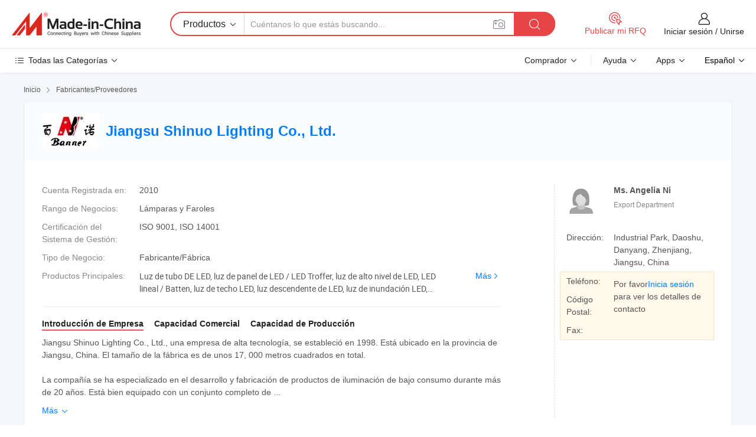

--- FILE ---
content_type: text/html;charset=UTF-8
request_url: https://es.made-in-china.com/co_induction-light/
body_size: 26783
content:
<!DOCTYPE HTML>
<html lang="es">
<head>
    <meta content="text/html; charset=utf-8" http-equiv="Content-Type" />
	<link rel="dns-prefetch" href="//www.micstatic.com">
    <link rel="dns-prefetch" href="//image.made-in-china.com">
    <link rel="dns-prefetch" href="//www.made-in-china.com">
    <link rel="dns-prefetch" href="//pylon.micstatic.com">
    <link rel="dns-prefetch" href="//expo.made-in-china.com">
    <link rel="dns-prefetch" href="//world.made-in-china.com">
    <link rel="dns-prefetch" href="//pic.made-in-china.com">
    <link rel="dns-prefetch" href="//fa.made-in-china.com">
    <meta http-equiv="X-UA-Compatible" content="IE=Edge, chrome=1" />
    <meta name="renderer" content="webkit" />
            <title>China Luz de tubo DE LED Fabricante, luz de panel de LED / LED Troffer, luz de alto nivel de LED Proveedor - Jiangsu Shinuo Lighting Co., Ltd.</title>
            <meta name="Keywords" content="Jiangsu Shinuo Lighting Co., Ltd., Luz de tubo DE LED, luz de panel de LED / LED Troffer Proveedor, luz de alto nivel de LED" />
                        <meta name="Description" content="China Luz de tubo DE LED Proveedor, luz de panel de LED / LED Troffer, luz de alto nivel de LED Fabricantes/ Proveedores - Jiangsu Shinuo Lighting Co., Ltd." />
            <link rel="canonical" href="https://es.made-in-china.com/co_induction-light/" />
    <link rel="stylesheet" type="text/css" href="https://www.micstatic.com/common/css/global_bdef139a.css" media="all">
    <link rel="stylesheet" type="text/css" href="https://www.micstatic.com/athena/css/free-2017/global_c7e13990.css" media="all">
    <link rel="stylesheet" type="text/css" href="https://www.micstatic.com/common/js/assets/artDialog/2.0.0/skins/default_9d77dce2.css" />
        <link rel="stylesheet" href="https://www.micstatic.com/athena/css/free-2017/company_03c30fa9.css">
    <link rel="stylesheet" type="text/css" href="https://www.micstatic.com/common/future/core/style/future-pure_199380fc.css" media="all"/>
<link rel="stylesheet" type="text/css" href="https://www.micstatic.com/envo/css/9710-base/index_5f671d8f.css" media="all"/>
    <link rel="stylesheet" type="text/css" href="https://www.micstatic.com/envo/css/userReaction/common_ab4c0cd2.css" media="all"/>
    <link rel="stylesheet" type="text/css" href="https://www.micstatic.com/envo/css/userReaction/noData_2d76d811.css" media="all"/>
    <link rel="stylesheet" type="text/css" href="https://www.micstatic.com/envo/reactionList/dist/reviewDisplay_178341e4.css" media="all"/>
    <link rel="stylesheet" type="text/css" href="https://www.micstatic.com/envo/css/userReaction/picture-vo-new_5a441115.css" media="all"/>
    <!--[if IE]>
<script type="text/javascript" src="https://www.micstatic.com/common/js/libs/json2/json2_fad58c0e.js" charset="utf-8" ></script><![endif]-->
<script type="text/javascript" src="https://www.micstatic.com/common/js/libs/jquery_2ad57377.js" charset="utf-8" ></script><script type="text/javascript" src="https://www.micstatic.com/common/js/libs/class.0.3.2_2c7a4288.js" charset="utf-8" ></script><!-- Polyfill Code Begin --><script chaset="utf-8" type="text/javascript" src="https://www.micstatic.com/polyfill/polyfill-simplify_eb12d58d.js"></script><!-- Polyfill Code End --></head>
<body class="res-wrapper" probe-clarity="false" >
    <div style="position:absolute;top:0;left:0;width:1px;height:1px;overflow:hidden">
        <img src="//stat.made-in-china.com/event/rec.gif?type=0&data=%7B%22layout%22%3A%22-1%22%2C%22ct%22%3A%221%22%2C%22pos%22%3A0%2C%22random%22%3A%220%22%2C%22c%22%3A%221%22%2C%22clist%22%3A%5B%7B%22id%22%3A%221931888134%22%2C%22f%22%3A2%2C%22list%22%3A%5B%7B%22id%22%3A%222180577395%22%2C%22t%22%3A0%2C%22f%22%3A2%7D%2C%7B%22id%22%3A%222261522005%22%2C%22t%22%3A0%2C%22f%22%3A2%7D%2C%7B%22id%22%3A%222261522005%22%2C%22t%22%3A0%2C%22f%22%3A2%7D%5D%7D%2C%7B%22id%22%3A%22615229244%22%2C%22f%22%3A2%2C%22list%22%3A%5B%7B%22id%22%3A%22722721722%22%2C%22t%22%3A0%2C%22f%22%3A2%7D%2C%7B%22id%22%3A%22721375792%22%2C%22t%22%3A0%2C%22f%22%3A2%7D%2C%7B%22id%22%3A%22720556292%22%2C%22t%22%3A0%2C%22f%22%3A2%7D%5D%7D%2C%7B%22id%22%3A%22607498734%22%2C%22f%22%3A2%2C%22list%22%3A%5B%7B%22id%22%3A%222029445985%22%2C%22t%22%3A0%2C%22f%22%3A2%7D%2C%7B%22id%22%3A%221948697761%22%2C%22t%22%3A0%2C%22f%22%3A2%7D%2C%7B%22id%22%3A%221948697761%22%2C%22t%22%3A0%2C%22f%22%3A2%7D%5D%7D%2C%7B%22id%22%3A%22616603434%22%2C%22f%22%3A2%2C%22list%22%3A%5B%7B%22id%22%3A%222124507185%22%2C%22t%22%3A0%2C%22f%22%3A2%7D%2C%7B%22id%22%3A%222115387774%22%2C%22t%22%3A0%2C%22f%22%3A2%7D%2C%7B%22id%22%3A%222135581365%22%2C%22t%22%3A0%2C%22f%22%3A2%7D%5D%7D%2C%7B%22id%22%3A%221746894205%22%2C%22f%22%3A2%2C%22list%22%3A%5B%7B%22id%22%3A%222023880065%22%2C%22t%22%3A0%2C%22f%22%3A2%7D%2C%7B%22id%22%3A%221975228805%22%2C%22t%22%3A0%2C%22f%22%3A2%7D%2C%7B%22id%22%3A%221975228805%22%2C%22t%22%3A0%2C%22f%22%3A2%7D%5D%7D%5D%7D&st=1768658332732"/>
    </div>
    <input id="rfqClickData" type="hidden" value="type=2&data=%7B%22layout%22%3A%22-1%22%2C%22ct%22%3A%221%22%2C%22pos%22%3A0%2C%22random%22%3A%220%22%2C%22c%22%3A%221%22%7D&st=1768658332732&rfqc=1" />
    <input id="rootpath" type="hidden" value="" />
    <input type="hidden" id="loginUserName" value="induction-light"/>
    <input type="hidden" id="enHomeUrl" value="https://induction-light.en.made-in-china.com"/>
    <input type="hidden" id="pureFreeUrlType" value="false"/>
    <input type="hidden" name="user_behavior_trace_id" id="user_behavior_trace_id" value="1jf640qq8252k"/>
        <input type="hidden" id="contactUrlParam" value="?plant=es&from=shrom&type=down&page=home">
    <div id="header" ></div>
<script>
    function headerMlanInit() {
        const funcName = 'headerMlan';
        const app = new window[funcName]({target: document.getElementById('header'), props: {props: {"pageType":18,"logoTitle":"Fabricantes y proveedores","logoUrl":null,"base":{"buyerInfo":{"service":"Servicio","newUserGuide":"Guía de Nuevo Usuario","auditReport":"Audited Suppliers' Reports","meetSuppliers":"Meet Suppliers","onlineTrading":"Secured Trading Service","buyerCenter":"Centro del Comprador","contactUs":"Contáctenos","search":"Buscar","prodDirectory":"Directorio de Productos","supplierDiscover":"Supplier Discover","sourcingRequest":"Publicar Solicitud de Compra","quickLinks":"Quick Links","myFavorites":"Mis Favoritos","visitHistory":"Historial de Navegación","buyer":"Comprador","blog":"Perspectivas Comerciales"},"supplierInfo":{"supplier":"Proveedor","joinAdvance":"加入高级会员","tradeServerMarket":"外贸服务市场","memberHome":"外贸e家","cloudExpo":"Smart Expo云展会","onlineTrade":"交易服务","internationalLogis":"国际物流","northAmericaBrandSailing":"北美全渠道出海","micDomesticTradeStation":"中国制造网内贸站"},"helpInfo":{"whyMic":"Why Made-in-China.com","auditSupplierWay":"Cómo auditamos a los proveedores","securePaymentWay":"Cómo aseguramos el pago","submitComplaint":"Presentar una queja","contactUs":"Contáctenos","faq":"Preguntas más frecuentes","help":"Ayuda"},"appsInfo":{"downloadApp":"¡Descargar App!","forBuyer":"Para Comprador","forSupplier":"Para Proveedor","exploreApp":"Explora los descuentos exclusivos de la App","apps":"Apps"},"languages":[{"lanCode":0,"simpleName":"en","name":"English","value":"http://induction-light.en.made-in-china.com/co_induction-light/"},{"lanCode":5,"simpleName":"es","name":"Español","value":"https://es.made-in-china.com/co_induction-light/"},{"lanCode":4,"simpleName":"pt","name":"Português","value":"https://pt.made-in-china.com/co_induction-light/"},{"lanCode":2,"simpleName":"fr","name":"Français","value":"https://fr.made-in-china.com/co_induction-light/"},{"lanCode":3,"simpleName":"ru","name":"Русский язык","value":"https://ru.made-in-china.com/co_induction-light/"},{"lanCode":8,"simpleName":"it","name":"Italiano","value":"https://it.made-in-china.com/co_induction-light/"},{"lanCode":6,"simpleName":"de","name":"Deutsch","value":"https://de.made-in-china.com/co_induction-light/"},{"lanCode":7,"simpleName":"nl","name":"Nederlands","value":"https://nl.made-in-china.com/co_induction-light/"},{"lanCode":9,"simpleName":"sa","name":"العربية","value":"https://sa.made-in-china.com/co_induction-light/"},{"lanCode":11,"simpleName":"kr","name":"한국어","value":"https://kr.made-in-china.com/co_induction-light/"},{"lanCode":10,"simpleName":"jp","name":"日本語","value":"https://jp.made-in-china.com/co_induction-light/"},{"lanCode":12,"simpleName":"hi","name":"हिन्दी","value":"https://hi.made-in-china.com/co_induction-light/"},{"lanCode":13,"simpleName":"th","name":"ภาษาไทย","value":"https://th.made-in-china.com/co_induction-light/"},{"lanCode":14,"simpleName":"tr","name":"Türkçe","value":"https://tr.made-in-china.com/co_induction-light/"},{"lanCode":15,"simpleName":"vi","name":"Tiếng Việt","value":"https://vi.made-in-china.com/co_induction-light/"},{"lanCode":16,"simpleName":"id","name":"Bahasa Indonesia","value":"https://id.made-in-china.com/co_induction-light/"}],"showMlan":true,"showRules":false,"rules":"Rules","language":"es","menu":"Menú","subTitle":null,"subTitleLink":null,"stickyInfo":null},"categoryRegion":{"categories":"Todas las Categorías","categoryList":[{"name":"Agricultura y Alimento","value":"https://es.made-in-china.com/category1_Agriculture-Food/Agriculture-Food_usssssssss.html","catCode":"1000000000"},{"name":"Ropa y Accesorios","value":"https://es.made-in-china.com/category1_Apparel-Accessories/Apparel-Accessories_uussssssss.html","catCode":"1100000000"},{"name":"Artes y Antigüedades","value":"https://es.made-in-china.com/category1_Arts-Crafts/Arts-Crafts_uyssssssss.html","catCode":"1200000000"},{"name":"Piezas y Accesorios de Auto y de Moto","value":"https://es.made-in-china.com/category1_Auto-Motorcycle-Parts-Accessories/Auto-Motorcycle-Parts-Accessories_yossssssss.html","catCode":"2900000000"},{"name":"Bolsas, Maletínes y Cajas","value":"https://es.made-in-china.com/category1_Bags-Cases-Boxes/Bags-Cases-Boxes_yhssssssss.html","catCode":"2600000000"},{"name":"Productos Químicos","value":"https://es.made-in-china.com/category1_Chemicals/Chemicals_uissssssss.html","catCode":"1300000000"},{"name":"Productos de Computadora","value":"https://es.made-in-china.com/category1_Computer-Products/Computer-Products_iissssssss.html","catCode":"3300000000"},{"name":"Construcción y Decoración","value":"https://es.made-in-china.com/category1_Construction-Decoration/Construction-Decoration_ugssssssss.html","catCode":"1500000000"},{"name":"Electrónicos de Consumo","value":"https://es.made-in-china.com/category1_Consumer-Electronics/Consumer-Electronics_unssssssss.html","catCode":"1400000000"},{"name":"Producto Eléctrico y Electrónico","value":"https://es.made-in-china.com/category1_Electrical-Electronics/Electrical-Electronics_uhssssssss.html","catCode":"1600000000"},{"name":"Mueble","value":"https://es.made-in-china.com/category1_Furniture/Furniture_yessssssss.html","catCode":"2700000000"},{"name":"Salud y Medicina","value":"https://es.made-in-china.com/category1_Health-Medicine/Health-Medicine_uessssssss.html","catCode":"1700000000"},{"name":"Equipo y Componentes Industriales","value":"https://es.made-in-china.com/category1_Industrial-Equipment-Components/Industrial-Equipment-Components_inssssssss.html","catCode":"3400000000"},{"name":"Instrumentos y Medidores","value":"https://es.made-in-china.com/category1_Instruments-Meters/Instruments-Meters_igssssssss.html","catCode":"3500000000"},{"name":"Industria Ligera y Uso Diario","value":"https://es.made-in-china.com/category1_Light-Industry-Daily-Use/Light-Industry-Daily-Use_urssssssss.html","catCode":"1800000000"},{"name":"Lámparas y Faroles","value":"https://es.made-in-china.com/category1_Lights-Lighting/Lights-Lighting_isssssssss.html","catCode":"3000000000"},{"name":"Maquinaria de Procesamiento","value":"https://es.made-in-china.com/category1_Manufacturing-Processing-Machinery/Manufacturing-Processing-Machinery_uossssssss.html","catCode":"1900000000"},{"name":"Metalurgia, Mineral y Energía","value":"https://es.made-in-china.com/category1_Metallurgy-Mineral-Energy/Metallurgy-Mineral-Energy_ysssssssss.html","catCode":"2000000000"},{"name":"Suministros de Oficina","value":"https://es.made-in-china.com/category1_Office-Supplies/Office-Supplies_yrssssssss.html","catCode":"2800000000"},{"name":"Embalaje e Impresión","value":"https://es.made-in-china.com/category1_Packaging-Printing/Packaging-Printing_ihssssssss.html","catCode":"3600000000"},{"name":"Seguridad y Protección","value":"https://es.made-in-china.com/category1_Security-Protection/Security-Protection_ygssssssss.html","catCode":"2500000000"},{"name":"Servicio","value":"https://es.made-in-china.com/category1_Service/Service_ynssssssss.html","catCode":"2400000000"},{"name":"Artículos de Deporte y Recreación","value":"https://es.made-in-china.com/category1_Sporting-Goods-Recreation/Sporting-Goods-Recreation_iussssssss.html","catCode":"3100000000"},{"name":"Producto Textil","value":"https://es.made-in-china.com/category1_Textile/Textile_yussssssss.html","catCode":"2100000000"},{"name":"Herramientas y Ferretería","value":"https://es.made-in-china.com/category1_Tools-Hardware/Tools-Hardware_iyssssssss.html","catCode":"3200000000"},{"name":"Juguetes","value":"https://es.made-in-china.com/category1_Toys/Toys_yyssssssss.html","catCode":"2200000000"},{"name":"Transporte","value":"https://es.made-in-china.com/category1_Transportation/Transportation_yissssssss.html","catCode":"2300000000"}],"more":"Más"},"searchRegion":{"show":false,"lookingFor":"Cuéntanos lo que estás buscando...","homeUrl":"//es.made-in-china.com","products":"Productos","suppliers":"Proveedores","auditedFactory":"Audited Factory","uploadImage":"Subir Imagen","max20MbPerImage":"Máximo 20 MB por imagen","yourRecentKeywords":"Tus Palabras Clave Recientes","clearHistory":"Borrar Historial","popularSearches":"Búsquedas Relacionadas","relatedSearches":"Más","more":null,"maxSizeErrorMsg":"Subida fallida. El tamaño máximo de la imagen es de 20 MB.","noNetworkErrorMsg":"No hay conexión de red. Por favor revise su configuración de red y inténtelo de nuevo.","uploadFailedErrorMsg":"Carga fallida. Formato de imagen incorrecto. Formatos admitidos: JPG, PNG, BMP.","relatedList":null,"relatedTitle":null,"relatedTitleLink":null,"formParams":null,"mlanFormParams":{"keyword":null,"inputkeyword":null,"type":null,"currentTab":null,"currentPage":null,"currentCat":null,"currentRegion":null,"currentProp":null,"submitPageUrl":null,"parentCat":null,"otherSearch":null,"currentAllCatalogCodes":null,"sgsMembership":null,"memberLevel":null,"topOrder":null,"size":null,"more":"más","less":"less","staticUrl50":null,"staticUrl10":null,"staticUrl30":null,"condition":"0","conditionParamsList":[{"condition":"0","conditionName":null,"action":"https://es.made-in-china.com/quality-china-product/middleSearch","searchUrl":null,"inputPlaceholder":null},{"condition":"1","conditionName":null,"action":"/companySearch?keyword=#word#","searchUrl":null,"inputPlaceholder":null}]},"enterKeywordTips":"Introduzca una palabra clave al menos para su búsqueda.","openMultiSearch":false},"frequentRegion":{"rfq":{"rfq":"Publicar mi RFQ","searchRfq":"Search RFQs","acquireRfqHover":"Cuéntanos qué necesitas y prueba la manera fácil de obtener cotizaciones !","searchRfqHover":"Discover quality RFQs and connect with big-budget buyers"},"account":{"account":"Cuenta","signIn":"Iniciar sesión","join":"Unirse","newUser":"Nuevo Usuario","joinFree":"Unirse","or":"O","socialLogin":"Al hacer clic en Iniciar Sesión, Unirse Gratis o Continuar con Facebook, Linkedin, Twitter, Google, %s, acepto el %sUser Agreement%s y la %sPrivacy Policy%s","message":"Mensajes","quotes":"Citas","orders":"Pedidos","favorites":"Favoritos","visitHistory":"Historial de Navegación","postSourcingRequest":"Publicar Solicitud de Compra","hi":"Hola","signOut":"Desconectar","manageProduct":"Gestionar Productos","editShowroom":"Editar sala de exposición","username":"","userType":null,"foreignIP":true,"currentYear":2026,"userAgreement":"Acuerdo de Usuario","privacyPolicy":"Política de Privacidad"},"message":{"message":"Mensajes","signIn":"Iniciar sesión","join":"Unirse","newUser":"Nuevo Usuario","joinFree":"Unirse","viewNewMsg":"Sign in to view the new messages","inquiry":"Consultas","rfq":"RFQs","awaitingPayment":"Awaiting payments","chat":"Charlar","awaitingQuotation":"Esperando cotizaciones"},"cart":{"cart":"Cesta de Consultas"}},"busiRegion":null,"previewRegion":null}}});
		const hoc=o=>(o.__proto__.$get=function(o){return this.$$.ctx[this.$$.props[o]]},o.__proto__.$getKeys=function(){return Object.keys(this.$$.props)},o.__proto__.$getProps=function(){return this.$get("props")},o.__proto__.$setProps=function(o){var t=this.$getKeys(),s={},p=this;t.forEach(function(o){s[o]=p.$get(o)}),s.props=Object.assign({},s.props,o),this.$set(s)},o.__proto__.$help=function(){console.log("\n            $set(props): void             | 设置props的值\n            $get(key: string): any        | 获取props指定key的值\n            $getKeys(): string[]          | 获取props所有key\n            $getProps(): any              | 获取props里key为props的值（适用nail）\n            $setProps(params: any): void  | 设置props里key为props的值（适用nail）\n            $on(ev, callback): func       | 添加事件监听，返回移除事件监听的函数\n            $destroy(): void              | 销毁组件并触发onDestroy事件\n        ")},o);
        window[`${funcName}Api`] = hoc(app);
    };
</script><script type="text/javascript" crossorigin="anonymous" onload="headerMlanInit()" src="https://www.micstatic.com/nail/pc/header-mlan_6f301846.js"></script>    <div class="page">
        <div class="grid">
<div class="crumb">
    <span>
                    <a rel="nofollow" href="//es.made-in-china.com/">
                    <span>Inicio</span>
        </a>
    </span>
    <i class="micon">&#xe008;</i>
    <span>
                                  <a href="https://es.made-in-china.com/html/category.html">
                            <span>Fabricantes/Proveedores</span>
            </a>
            </span>
    </div>
<input type="hidden" id="sensor_pg_v" value="cid:pMuxoZTrvzYL,tp:104,stp:10401,sst:free"/>
<input type="hidden" id="lan" value="es">
<input type="hidden" name="lanCode" value="5">
<script class="J-mlan-config" type="text/data-lang" data-lang="es">
    {
        "keywordRequired": "Introduzca una palabra clave al menos para su búsqueda.",
        "ratingReviews": "Calificaciones y Reseñas",
        "selectOptions": ["Reseñas principales", "Más reciente"],
        "overallReviews": {
            "title": "Reseñas generales",
            "reviews": "Reseñas",
            "star": "Estrella"
        },
        "customerSatisfaction": {
            "title": "La satisfacción del cliente",
            "response": "Respuesta",
            "service": "Servicio",
            "quality": "Calidad",
            "delivery": "Entrega"
        },
        "reviewDetails": {
            "title": "Revisar Detalles",
            "verifiedPurchase": "Compra verificada",
            "showPlace": {
                "publicShow": "Public show",
                "publicShowInProtection": "Public show (Protection period)",
                "onlyInVo": "Only show in VO"
            },
            "modified": "Modificado",
            "myReview": "Mi reseña"
        },
        "pager": {
            "goTo": "Ir a",
            "page": "Página",
            "next": "Siguiente",
            "prev": "Anterior",
            "confirm": "Confirmar"
        },
        "loadingTip": "Cargando",
        "foldingReviews": "Ver Opiniones de Plegables",
        "noInfoTemporarily": "No hay información temporalmente."
    }
</script><div class="page-com-detail-wrap">
    <div class="main-block page-com-detail-info" faw-module="contact_ds" faw-exposure ads-data="">
        <div class="com-top">
            <div class="com-act">
            </div>
            <div class="com-name">
                                    <div class="com-logo">
                        <img src="//www.micstatic.com/athena/img/transparent.png" data-original="//image.made-in-china.com/206f0j00WtgaQdAssTrl/Jiangsu-Shinuo-Lighting-Co-Ltd-.webp" alt="Jiangsu Shinuo Lighting Co., Ltd." title="Jiangsu Shinuo Lighting Co., Ltd."/>
                    </div>
                <div class="com-name-txt">
                    <table>
                        <tr>
                            <td>
                                <a href="https://es.made-in-china.com/co_induction-light/">
                                    <h1>Jiangsu Shinuo Lighting Co., Ltd.</h1>
                                </a>
                            </td>
                        </tr>
                    </table>
                </div>
            </div>
        </div>
                        <div class="com-info-wp J-com-info-wp">
                    <div class="info-content">
                        <div class="person">
                            <div class="pic">
                                <div class="img-wp">
                                    <div class="img-cnt">
                                        <img height="65" width="65" src="//www.micstatic.com/athena/img/avatar-female.jpg" alt="Avatar">
                                    </div>
                                </div>
                            </div>
                            <div class="txt">
                                                                    <div class="name">Ms. Angelia Ni</div>
                                                                                                                                    <div class="manager">Export Department</div>
                                                            </div>
                        </div>
                        <div class="info-cont-wp">
                                                            <div class="item">
                                    <div class="label">
                                        Dirección:
                                    </div>
                                    <div class="info">
                                        Industrial Park, Daoshu, Danyang, Zhenjiang, Jiangsu, China
                                    </div>
                                </div>
                                                            <div class="sign-wp">
                                    <div class="info-l">
                                        <div class="info-l-item">Teléfono:</div>
                                        <div class="info-l-item">Código Postal:</div>
                                        <div class="info-l-item">Fax:</div>
                                    </div>
                                    <div class="info-r">
                                        <table>
                                            <tr>
                                                <td>
                                                    Por favor<a rel='nofollow' href='javascript:;' class='J-company-sign'>Inicia sesión</a> para ver los detalles de contacto
                                                </td>
                                            </tr>
                                        </table>
                                    </div>
                                </div>
                                                    </div>
                    </div>
                    <div class="info-detal">
                        <div class="cnt">
                            <div class="item">
                                <div class="label">Cuenta Registrada en:</div>
                                <div class="info">2010</div>
                            </div>
                                                            <div class="item">
                                    <div class="label">Rango de Negocios:</div>
                                    <div class="info">Lámparas y Faroles</div>
                                </div>
                                                                                        <div class="item">
                                    <div class="label">Certificación del Sistema de Gestión:</div>
                                    <div class="info">ISO 9001, ISO 14001</div>
                                </div>
                                                                                        <div class="item">
                                    <div class="label">Tipo de Negocio:</div>
                                    <div class="info">Fabricante/Fábrica</div>
                                </div>
                                                                                        <div class="item">
                                    <div class="label">Productos Principales:</div>
                                    <div class="info info-new">
                                        <div class="gray-link-span">
                                            Luz de tubo DE LED, luz de panel de LED / LED Troffer, luz de alto nivel de LED, LED lineal / Batten, luz de techo LED, luz descendente de LED, luz de inundaci&oacute;n LED, l&aacute;mpara de calle LED, LUZ PROFESIONAL LED, luz de inducci&oacute;n</div>
                                        <div class="more">
                                            <a href="https://es.made-in-china.com/co_induction-light/product_group_s_s_1.html" target="_blank">Más<i class="ob-icon icon-right"></i></a>
                                        </div>
                                    </div>
                                </div>
                                                    </div>
                        <div class="J-review-box overview-scores">
                                                                                                            </div>
                                                    <div class="desc">
                                <div class="desc-title J-tabs-title">
                                                                            <div class="tit active"><h2>Introducción de Empresa</h2></div>
                                                                                                                <div class="tit"><h2>Capacidad Comercial</h2></div>
                                                                                                                <div class="tit"><h2>Capacidad de Producción</h2></div>
                                                                    </div>
                                                                    <div class="detail active J-tabs-detail">
                                        <div class="txt J-more-cnt">
                                            <div class="desc-part J-more-cnt-part">
                                                Jiangsu Shinuo Lighting Co., Ltd., una empresa de alta tecnología, se estableció en 1998. Está ubicado en la provincia de Jiangsu, China. El tamaño de la fábrica es de unos 17, 000 metros cuadrados en total.<br /><br />La compañía se ha especializado en el desarrollo y fabricación de productos de iluminación de bajo consumo durante más de 20 años. Está bien equipado con un conjunto completo de ...
                                            </div>
                                                                                            <div class="desc-detail J-more-cnt-detail">
                                                    Jiangsu Shinuo Lighting Co., Ltd., una empresa de alta tecnología, se estableció en 1998. Está ubicado en la provincia de Jiangsu, China. El tamaño de la fábrica es de unos 17, 000 metros cuadrados en total.<br /><br />La compañía se ha especializado en el desarrollo y fabricación de productos de iluminación de bajo consumo durante más de 20 años. Está bien equipado con un conjunto completo de instalaciones de producción y pruebas, tales como máquinas de montaje automático, línea de envejecimiento automático, sistema de pruebas EMC, esfera integradora, sistema de análisis ligero completo, etc.<br /><br />con todas las instalaciones avanzadas y técnicos profesionales también, no solo proporcionamos productos de iluminación de calidad, sino también buenos servicios a nuestros clientes tanto nacionales como extranjeros.<br /><br />Ahora nuestra principal serie de productos de iluminación de bajo consumo son la iluminación LED y la iluminación de baja frecuencia de inducción (iluminación sin electrodos). También está disponible la personalización.<br /><br />La empresa ha adquirido ISO9001, ISO14001 y ISO45001. Nuestros productos están certificados por CCC, CQC, CE y FCC. Se exportan principalmente a Europa, Japón, Corea del Sur, etc.
                                                </div>
                                                                                    </div>
                                                                                    <div class="more">
                                                <a href="javascript:void(0);" class="J-more">Más <i class="micon">&#xe006;</i></a>
                                                <a href="javascript:void(0);" class="J-less" style="display: none;">Menos <i class="micon">&#xe007;</i></a>
                                            </div>
                                                                            </div>
                                                                                                    <div class="detail J-tabs-detail">
                                        <div class="sr-comProfile-infos no-yes ">
				<div class="sr-comProfile-item">
			<div class="sr-comProfile-label">
				Términos Comerciales Internacionales(Incoterms):
			</div>
			<div class="sr-comProfile-fields">
				FOB, CFR, CIF, DDP, EXW
			</div>
		</div>
			<div class="sr-comProfile-item">
			<div class="sr-comProfile-label">
				Condiciones de Pago:
			</div>
			<div class="sr-comProfile-fields">
				LC, T/T
			</div>
		</div>
			<div class="sr-comProfile-item">
			<div class="sr-comProfile-label">
				Plazo de Ejecución Medio:
			</div>
			<div class="sr-comProfile-fields">
				Plazo de Ejecución de Temporada Alta: Un Mes, Tiempo de Entrega Fuera de Temporada: Dentro de 15 días Laborables
			</div>
		</div>
			<div class="sr-comProfile-item">
			<div class="sr-comProfile-label">
				Número de Personal de Comercio Exterior:
			</div>
			<div class="sr-comProfile-fields">
				1~3 Personas
			</div>
		</div>
				<div class="sr-comProfile-item">
			<div class="sr-comProfile-label">Año de Exportación:</div>
			<div class="sr-comProfile-fields">2003-09-13</div>
		</div>
			<div class="sr-comProfile-item">
			<div class="sr-comProfile-label">Porcentaje de Exportación:</div>
			<div class="sr-comProfile-fields">1%~10%</div>
		</div>
			<div class="sr-comProfile-item">
			<div class="sr-comProfile-label">
				Mercados Principales:
			</div>
			<div class="sr-comProfile-fields">
				América del Norte, Europa del Este, Sudeste de Asia, Oceanía, Medio Oriente, Asia Oriental, Europa Occidental
			</div>
		</div>
			<div class="sr-comProfile-item">
			<div class="sr-comProfile-label">
				Puerto Más Cercano:
			</div>
			<div class="sr-comProfile-fields">
														Shanghai
							</div>
		</div>
						<div class="sr-comProfile-item">
				<div class="sr-comProfile-label">Modo de Importación & Exportación:</div>
				<div class="sr-comProfile-fields">
					<span class="texts">Tener su Propia Licencia de Exportación</span>
											<table class="table table-normal">
							<tr>
								<th>Número deLicencia de Exportación:</th>
								<td>3218937665</td>
							</tr>
							<tr>
								<th>Exportar el Nombre de la Empresa:</th>
								<td>Jiangsu Shinuo Lighting Co.,Ltd.</td>
							</tr>
						</table>
									</div>
			</div>
							<div class="sr-comProfile-item">
					<div class="sr-comProfile-label">Foto de Licencia:</div>
					<div class="sr-comProfile-fields">
						<img class="J-show-license-photo" style="cursor: pointer;" src="https://induction-light.en.made-in-china.com/image?tid=31&amp;id=VaTQHatcDEgd&amp;cache=0&amp;lan_code=0" alt="">
					</div>
				</div>
						</div>
                                    </div>
                                                                                                    <div class="detail J-tabs-detail">
                                        <div class="sr-comProfile-infos no-yes ">
			<div class="sr-comProfile-item">
			<div class="sr-comProfile-label">
				Dirección de Fábrica:
			</div>
			<div class="sr-comProfile-fields">
				Industrial Park, Daoshu, Danyang, Zhenjiang, Jiangsu, China
			</div>
		</div>
			<div class="sr-comProfile-item">
			<div class="sr-comProfile-label">
				Capacidad de R&D:
			</div>
			<div class="sr-comProfile-fields">
				OEM, ODM, Marca Propia()
			</div>
		</div>
			<div class="sr-comProfile-item">
			<div class="sr-comProfile-label">
				No. de Personal de R&D:
			</div>
			<div class="sr-comProfile-fields">
				Menos de 5 Personas
			</div>
		</div>
			<div class="sr-comProfile-item">
			<div class="sr-comProfile-label">No. de Líneas de Producción:</div>
			<div class="sr-comProfile-fields">
				6
			</div>
		</div>
			<div class="sr-comProfile-item">
			<div class="sr-comProfile-label">Valor de Producción Anual:</div>
			<div class="sr-comProfile-fields">
				US $ 2,5 Millones - US $ 5 Millones
			</div>
		</div>
			<div class="sr-comProfile-item">
			<div class="sr-comProfile-label">Producción Anual de los Principales Productos:</div>
			<div class="sr-comProfile-fields">
				<table class="table table-normal">
					<tr>
						<th>Nombre del Producto</th>
						<th>Unidades Producidas (Año Anterior)</th>
					</tr>
											<tr>
							<td>Led Lighting</td>
							<td>800000 Conjuntos</td>
						</tr>
											<tr>
							<td>Low Frequency Induction Lighting</td>
							<td>50000 Conjuntos</td>
						</tr>
									</table>
			</div>
		</div>
	</div>
                                    </div>
                                                            </div>
                                            </div>
                </div>
            </div>
            <div class="main-block product-block" faw-module="Recommendation">
            <div class="main-block-title">
                <a rel="nofollow" href="https://es.made-in-china.com/co_induction-light/product_group_s_s_1.html" class="product-more">
                    Más<i class="ob-icon icon-right"></i>
                </a>
                <h2>Lista de Productos</h2>
            </div>
            <div class="main-block-wrap">
                <div class="prod-wrap">
											              <div class="prod-item" faw-exposure ads-data="pdid:oBbEVhDCAPpk,pcid:pMuxoZTrvzYL,a:1">
                  <div class="pic">
                      <div class="img-wp">
                          <div class="hv-align-inner">
                              <a href="https://es.made-in-china.com/co_induction-light/product_LED-Bulb-for-Growing-Plants-9W-E27-Full-Spectrum-Plant-Light_eihngghgy.html" ads-data="st:8,pdid:oBbEVhDCAPpk,pcid:pMuxoZTrvzYL,a:1">
                                                                        <img src="//www.micstatic.com/athena/img/transparent.png" data-original="//image.made-in-china.com/2f1j00enLaMvbECopk/LED-Bulb-for-Growing-Plants-9W-E27-Full-Spectrum-Plant-Light.jpg"
                                          alt="Bulbo LED para plantas en crecimiento 9W E27 planta de espectro completo Luz" title="Bulbo LED para plantas en crecimiento 9W E27 planta de espectro completo Luz">
                                                                </a>
                          </div>
                      </div>
                  </div>
                  <div class="sr-proList-txt">
                      <div class="sr-proList-name">
                          <a href="https://es.made-in-china.com/co_induction-light/product_LED-Bulb-for-Growing-Plants-9W-E27-Full-Spectrum-Plant-Light_eihngghgy.html" title="Bulbo LED para plantas en crecimiento 9W E27 planta de espectro completo Luz" ads-data="st:1,pdid:oBbEVhDCAPpk,pcid:pMuxoZTrvzYL,a:1">
                              Bulbo LED para plantas en crecimiento 9W E27 planta de espectro completo Luz
                          </a>
                      </div>
                                                <div class="sr-proList-price" title="Precio FOB: US$ 1,35-1,8 / Pieza">
                              <span class="sr-proList-unit">Precio FOB:</span>
                              <span class="sr-proList-num">US$ 1,35-1,8</span>
                              <span class="">/ Pieza</span>
                          </div>
                                                <div class="sr-proList-price" title="Pedido Mínimo: 10.000 Piezas">
                              <span class="sr-proList-unit">Pedido Mínimo: </span>
                              10.000 Piezas
                          </div>
                                          <a href="https://www.made-in-china.com/sendInquiry/prod_oBbEVhDCAPpk_pMuxoZTrvzYL.html?from=shrom&amp;page=home_spot&amp;plant=es" target="_blank" class="btn sr-proList-btn" ads-data="st:5,pdid:oBbEVhDCAPpk,pcid:pMuxoZTrvzYL,a:1">Enviar Consulta</a>
                  </div>
              </div>
																	              <div class="prod-item" faw-exposure ads-data="pdid:OvoEQrcdEuYw,pcid:pMuxoZTrvzYL,a:2">
                  <div class="pic">
                      <div class="img-wp">
                          <div class="hv-align-inner">
                              <a href="https://es.made-in-china.com/co_induction-light/product_COB-Track-Light-20W-Adjustable-LED-Ceiling-Spotlight-3000K-Warm-White_eihgsooyy.html" ads-data="st:8,pdid:OvoEQrcdEuYw,pcid:pMuxoZTrvzYL,a:2">
                                                                        <img src="//www.micstatic.com/athena/img/transparent.png" data-original="//image.made-in-china.com/2f1j00GFDQYumqOcrz/COB-Track-Light-20W-Adjustable-LED-Ceiling-Spotlight-3000K-Warm-White.jpg"
                                          alt="COB vía luz ajustable de 20W 3000K de faro de techo LED blanco cálido" title="COB vía luz ajustable de 20W 3000K de faro de techo LED blanco cálido">
                                                                </a>
                          </div>
                      </div>
                  </div>
                  <div class="sr-proList-txt">
                      <div class="sr-proList-name">
                          <a href="https://es.made-in-china.com/co_induction-light/product_COB-Track-Light-20W-Adjustable-LED-Ceiling-Spotlight-3000K-Warm-White_eihgsooyy.html" title="COB vía luz ajustable de 20W 3000K de faro de techo LED blanco cálido" ads-data="st:1,pdid:OvoEQrcdEuYw,pcid:pMuxoZTrvzYL,a:2">
                              COB vía luz ajustable de 20W 3000K de faro de techo LED blanco cálido
                          </a>
                      </div>
                                                <div class="sr-proList-price" title="Precio FOB: US$ 8,6-11,2 / Pieza">
                              <span class="sr-proList-unit">Precio FOB:</span>
                              <span class="sr-proList-num">US$ 8,6-11,2</span>
                              <span class="">/ Pieza</span>
                          </div>
                                                <div class="sr-proList-price" title="Pedido Mínimo: 100 Piezas">
                              <span class="sr-proList-unit">Pedido Mínimo: </span>
                              100 Piezas
                          </div>
                                          <a href="https://www.made-in-china.com/sendInquiry/prod_OvoEQrcdEuYw_pMuxoZTrvzYL.html?from=shrom&amp;page=home_spot&amp;plant=es" target="_blank" class="btn sr-proList-btn" ads-data="st:5,pdid:OvoEQrcdEuYw,pcid:pMuxoZTrvzYL,a:2">Enviar Consulta</a>
                  </div>
              </div>
																	              <div class="prod-item" faw-exposure ads-data="pdid:BXeJANVbXgrY,pcid:pMuxoZTrvzYL,a:3">
                  <div class="pic">
                      <div class="img-wp">
                          <div class="hv-align-inner">
                              <a href="https://es.made-in-china.com/co_induction-light/product_Directional-LED-Spot-Track-Lighting-20W-COB-Ceiling-Light-Warm-White-3000K_eihguyery.html" ads-data="st:8,pdid:BXeJANVbXgrY,pcid:pMuxoZTrvzYL,a:3">
                                                                        <img src="//www.micstatic.com/athena/img/transparent.png" data-original="//image.made-in-china.com/2f1j00KNItDmAylcuQ/Directional-LED-Spot-Track-Lighting-20W-COB-Ceiling-Light-Warm-White-3000K.jpg"
                                          alt="Foco LED iluminación direccional vía 20W COB Lámpara de techo blanco cálido 3000K" title="Foco LED iluminación direccional vía 20W COB Lámpara de techo blanco cálido 3000K">
                                                                </a>
                          </div>
                      </div>
                  </div>
                  <div class="sr-proList-txt">
                      <div class="sr-proList-name">
                          <a href="https://es.made-in-china.com/co_induction-light/product_Directional-LED-Spot-Track-Lighting-20W-COB-Ceiling-Light-Warm-White-3000K_eihguyery.html" title="Foco LED iluminación direccional vía 20W COB Lámpara de techo blanco cálido 3000K" ads-data="st:1,pdid:BXeJANVbXgrY,pcid:pMuxoZTrvzYL,a:3">
                              Foco LED iluminación direccional vía 20W COB Lámpara de techo blanco cálido 3000K
                          </a>
                      </div>
                                                <div class="sr-proList-price" title="Precio FOB: US$ 5,4-7,00 / Pieza">
                              <span class="sr-proList-unit">Precio FOB:</span>
                              <span class="sr-proList-num">US$ 5,4-7,00</span>
                              <span class="">/ Pieza</span>
                          </div>
                                                <div class="sr-proList-price" title="Pedido Mínimo: 100 Piezas">
                              <span class="sr-proList-unit">Pedido Mínimo: </span>
                              100 Piezas
                          </div>
                                          <a href="https://www.made-in-china.com/sendInquiry/prod_BXeJANVbXgrY_pMuxoZTrvzYL.html?from=shrom&amp;page=home_spot&amp;plant=es" target="_blank" class="btn sr-proList-btn" ads-data="st:5,pdid:BXeJANVbXgrY,pcid:pMuxoZTrvzYL,a:3">Enviar Consulta</a>
                  </div>
              </div>
																	              <div class="prod-item" faw-exposure ads-data="pdid:ISbxFBkLnzRD,pcid:pMuxoZTrvzYL,a:4">
                  <div class="pic">
                      <div class="img-wp">
                          <div class="hv-align-inner">
                              <a href="https://es.made-in-china.com/co_induction-light/product_Outdoor-Waterproof-LED-Flood-Light-20W-IP65_eihgonney.html" ads-data="st:8,pdid:ISbxFBkLnzRD,pcid:pMuxoZTrvzYL,a:4">
                                                                        <img src="//www.micstatic.com/athena/img/transparent.png" data-original="//image.made-in-china.com/2f1j00eBFhJcTmcwgs/Outdoor-Waterproof-LED-Flood-Light-20W-IP65.jpg"
                                          alt="Impermeable al aire libre proyector LED 20W con protección IP65 6000-6500K blanco frío" title="Impermeable al aire libre proyector LED 20W con protección IP65 6000-6500K blanco frío">
                                                                </a>
                          </div>
                      </div>
                  </div>
                  <div class="sr-proList-txt">
                      <div class="sr-proList-name">
                          <a href="https://es.made-in-china.com/co_induction-light/product_Outdoor-Waterproof-LED-Flood-Light-20W-IP65_eihgonney.html" title="Impermeable al aire libre proyector LED 20W con protección IP65 6000-6500K blanco frío" ads-data="st:1,pdid:ISbxFBkLnzRD,pcid:pMuxoZTrvzYL,a:4">
                              Impermeable al aire libre proyector LED 20W con protección IP65 6000-6500K blanco frío
                          </a>
                      </div>
                                                <div class="sr-proList-price" title="Precio FOB: US$ 8,9-11,6 / Pieza">
                              <span class="sr-proList-unit">Precio FOB:</span>
                              <span class="sr-proList-num">US$ 8,9-11,6</span>
                              <span class="">/ Pieza</span>
                          </div>
                                                <div class="sr-proList-price" title="Pedido Mínimo: 500 Piezas">
                              <span class="sr-proList-unit">Pedido Mínimo: </span>
                              500 Piezas
                          </div>
                                          <a href="https://www.made-in-china.com/sendInquiry/prod_ISbxFBkLnzRD_pMuxoZTrvzYL.html?from=shrom&amp;page=home_spot&amp;plant=es" target="_blank" class="btn sr-proList-btn" ads-data="st:5,pdid:ISbxFBkLnzRD,pcid:pMuxoZTrvzYL,a:4">Enviar Consulta</a>
                  </div>
              </div>
																	              <div class="prod-item" faw-exposure ads-data="pdid:UKeQpuSEJzYC,pcid:pMuxoZTrvzYL,a:5">
                  <div class="pic">
                      <div class="img-wp">
                          <div class="hv-align-inner">
                              <a href="https://es.made-in-china.com/co_induction-light/product_100-240V-Surface-Mounted-Bulkhead-IP64-LED-Ceiling-Light-15W_eiheyryiy.html" ads-data="st:8,pdid:UKeQpuSEJzYC,pcid:pMuxoZTrvzYL,a:5">
                                                                        <img src="//www.micstatic.com/athena/img/transparent.png" data-original="//image.made-in-china.com/2f1j00hNkavZrEYozg/100-240V-Surface-Mounted-Bulkhead-IP64-LED-Ceiling-Light-15W.jpg"
                                          alt="100-240 V IP64 de tabique de montaje en superficie de la luz de techo LED 15W" title="100-240 V IP64 de tabique de montaje en superficie de la luz de techo LED 15W">
                                                                </a>
                          </div>
                      </div>
                  </div>
                  <div class="sr-proList-txt">
                      <div class="sr-proList-name">
                          <a href="https://es.made-in-china.com/co_induction-light/product_100-240V-Surface-Mounted-Bulkhead-IP64-LED-Ceiling-Light-15W_eiheyryiy.html" title="100-240 V IP64 de tabique de montaje en superficie de la luz de techo LED 15W" ads-data="st:1,pdid:UKeQpuSEJzYC,pcid:pMuxoZTrvzYL,a:5">
                              100-240 V IP64 de tabique de montaje en superficie de la luz de techo LED 15W
                          </a>
                      </div>
                                                <div class="sr-proList-price" title="Precio FOB: US$ 9,9-12,9 / Pieza">
                              <span class="sr-proList-unit">Precio FOB:</span>
                              <span class="sr-proList-num">US$ 9,9-12,9</span>
                              <span class="">/ Pieza</span>
                          </div>
                                                <div class="sr-proList-price" title="Pedido Mínimo: 200 Piezas">
                              <span class="sr-proList-unit">Pedido Mínimo: </span>
                              200 Piezas
                          </div>
                                          <a href="https://www.made-in-china.com/sendInquiry/prod_UKeQpuSEJzYC_pMuxoZTrvzYL.html?from=shrom&amp;page=home_spot&amp;plant=es" target="_blank" class="btn sr-proList-btn" ads-data="st:5,pdid:UKeQpuSEJzYC,pcid:pMuxoZTrvzYL,a:5">Enviar Consulta</a>
                  </div>
              </div>
																	              <div class="prod-item" faw-exposure ads-data="pdid:ZSXEmHDjCgri,pcid:pMuxoZTrvzYL,a:6">
                  <div class="pic">
                      <div class="img-wp">
                          <div class="hv-align-inner">
                              <a href="https://es.made-in-china.com/co_induction-light/product_Back-Lit-LED-Panel-Lighting-2X4-FT-Embedded-Troffer-Light-1200X600mm-72W-Daylight-5000K_eiensnony.html" ads-data="st:8,pdid:ZSXEmHDjCgri,pcid:pMuxoZTrvzYL,a:6">
                                                                        <img src="//www.micstatic.com/athena/img/transparent.png" data-original="//image.made-in-china.com/2f1j00MqorpeuROtzS/Back-Lit-LED-Panel-Lighting-2X4-FT-Embedded-Troffer-Light-1200X600mm-72W-Daylight-5000K.jpg"
                                          alt="La iluminación del panel LED retroiluminada 2x4 pies Embedded Troffer luz 1200x600mm 72W 5000K Luz" title="La iluminación del panel LED retroiluminada 2x4 pies Embedded Troffer luz 1200x600mm 72W 5000K Luz">
                                                                </a>
                          </div>
                      </div>
                  </div>
                  <div class="sr-proList-txt">
                      <div class="sr-proList-name">
                          <a href="https://es.made-in-china.com/co_induction-light/product_Back-Lit-LED-Panel-Lighting-2X4-FT-Embedded-Troffer-Light-1200X600mm-72W-Daylight-5000K_eiensnony.html" title="La iluminación del panel LED retroiluminada 2x4 pies Embedded Troffer luz 1200x600mm 72W 5000K Luz" ads-data="st:1,pdid:ZSXEmHDjCgri,pcid:pMuxoZTrvzYL,a:6">
                              La iluminación del panel LED retroiluminada 2x4 pies Embedded Troffer luz 1200x600mm 72W 5000K Luz
                          </a>
                      </div>
                                                <div class="sr-proList-price" title="Precio FOB: US$ 43,3-56,3 / Pieza">
                              <span class="sr-proList-unit">Precio FOB:</span>
                              <span class="sr-proList-num">US$ 43,3-56,3</span>
                              <span class="">/ Pieza</span>
                          </div>
                                                <div class="sr-proList-price" title="Pedido Mínimo: 300 Piezas">
                              <span class="sr-proList-unit">Pedido Mínimo: </span>
                              300 Piezas
                          </div>
                                          <a href="https://www.made-in-china.com/sendInquiry/prod_ZSXEmHDjCgri_pMuxoZTrvzYL.html?from=shrom&amp;page=home_spot&amp;plant=es" target="_blank" class="btn sr-proList-btn" ads-data="st:5,pdid:ZSXEmHDjCgri,pcid:pMuxoZTrvzYL,a:6">Enviar Consulta</a>
                  </div>
              </div>
																	              <div class="prod-item" faw-exposure ads-data="pdid:zSsQObwolLRu,pcid:pMuxoZTrvzYL,a:7">
                  <div class="pic">
                      <div class="img-wp">
                          <div class="hv-align-inner">
                              <a href="https://es.made-in-china.com/co_induction-light/product_Waterproof-IP65-Outdoor-Lighting-LED-Flood-Light-30W-6000-6500K-Cool-White-100lm-W_eirooiihy.html" ads-data="st:8,pdid:zSsQObwolLRu,pcid:pMuxoZTrvzYL,a:7">
                                                                        <img src="//www.micstatic.com/athena/img/transparent.png" data-original="//image.made-in-china.com/2f1j00gSThOPiFbtuZ/Waterproof-IP65-Outdoor-Lighting-LED-Flood-Light-30W-6000-6500K-Cool-White-100lm-W.jpg"
                                          alt="Resistente al agua IP65 Proyector LED de iluminación exterior 6000-650030W blanco frío K 100lm/W" title="Resistente al agua IP65 Proyector LED de iluminación exterior 6000-650030W blanco frío K 100lm/W">
                                                                </a>
                          </div>
                      </div>
                  </div>
                  <div class="sr-proList-txt">
                      <div class="sr-proList-name">
                          <a href="https://es.made-in-china.com/co_induction-light/product_Waterproof-IP65-Outdoor-Lighting-LED-Flood-Light-30W-6000-6500K-Cool-White-100lm-W_eirooiihy.html" title="Resistente al agua IP65 Proyector LED de iluminación exterior 6000-650030W blanco frío K 100lm/W" ads-data="st:1,pdid:zSsQObwolLRu,pcid:pMuxoZTrvzYL,a:7">
                              Resistente al agua IP65 Proyector LED de iluminación exterior 6000-650030W blanco frío K 100lm/W
                          </a>
                      </div>
                                                <div class="sr-proList-price" title="Precio FOB: US$ 13,7-17,8 / Pieza">
                              <span class="sr-proList-unit">Precio FOB:</span>
                              <span class="sr-proList-num">US$ 13,7-17,8</span>
                              <span class="">/ Pieza</span>
                          </div>
                                                <div class="sr-proList-price" title="Pedido Mínimo: 200 Piezas">
                              <span class="sr-proList-unit">Pedido Mínimo: </span>
                              200 Piezas
                          </div>
                                          <a href="https://www.made-in-china.com/sendInquiry/prod_zSsQObwolLRu_pMuxoZTrvzYL.html?from=shrom&amp;page=home_spot&amp;plant=es" target="_blank" class="btn sr-proList-btn" ads-data="st:5,pdid:zSsQObwolLRu,pcid:pMuxoZTrvzYL,a:7">Enviar Consulta</a>
                  </div>
              </div>
																	              <div class="prod-item" faw-exposure ads-data="pdid:SKOQJEnHszUe,pcid:pMuxoZTrvzYL,a:8">
                  <div class="pic">
                      <div class="img-wp">
                          <div class="hv-align-inner">
                              <a href="https://es.made-in-china.com/co_induction-light/product_COB-LED-Flood-Light-100W-4000K-IP65-Outdoor-Lighting_eiosshesy.html" ads-data="st:8,pdid:SKOQJEnHszUe,pcid:pMuxoZTrvzYL,a:8">
                                                                        <img src="//www.micstatic.com/athena/img/transparent.png" data-original="//image.made-in-china.com/2f1j00gNdTRAEzhvpk/COB-LED-Flood-Light-100W-4000K-IP65-Outdoor-Lighting.jpg"
                                          alt="COB proyector LED 100W 4000K IP65, la iluminación exterior" title="COB proyector LED 100W 4000K IP65, la iluminación exterior">
                                                                </a>
                          </div>
                      </div>
                  </div>
                  <div class="sr-proList-txt">
                      <div class="sr-proList-name">
                          <a href="https://es.made-in-china.com/co_induction-light/product_COB-LED-Flood-Light-100W-4000K-IP65-Outdoor-Lighting_eiosshesy.html" title="COB proyector LED 100W 4000K IP65, la iluminación exterior" ads-data="st:1,pdid:SKOQJEnHszUe,pcid:pMuxoZTrvzYL,a:8">
                              COB proyector LED 100W 4000K IP65, la iluminación exterior
                          </a>
                      </div>
                                                <div class="sr-proList-price" title="Precio FOB: US$ 28,00-36,00 / Pieza">
                              <span class="sr-proList-unit">Precio FOB:</span>
                              <span class="sr-proList-num">US$ 28,00-36,00</span>
                              <span class="">/ Pieza</span>
                          </div>
                                                <div class="sr-proList-price" title="Pedido Mínimo: 30 Piezas">
                              <span class="sr-proList-unit">Pedido Mínimo: </span>
                              30 Piezas
                          </div>
                                          <a href="https://www.made-in-china.com/sendInquiry/prod_SKOQJEnHszUe_pMuxoZTrvzYL.html?from=shrom&amp;page=home_spot&amp;plant=es" target="_blank" class="btn sr-proList-btn" ads-data="st:5,pdid:SKOQJEnHszUe,pcid:pMuxoZTrvzYL,a:8">Enviar Consulta</a>
                  </div>
              </div>
																	              <div class="prod-item" faw-exposure ads-data="pdid:XBdxigOblLrM,pcid:pMuxoZTrvzYL,a:9">
                  <div class="pic">
                      <div class="img-wp">
                          <div class="hv-align-inner">
                              <a href="https://es.made-in-china.com/co_induction-light/product_Surface-Mounted-LED-T5-Linear-Batten-Light-6W-0-5m-100lm-W-6000-6500K-Cool-White_eioonheiy.html" ads-data="st:8,pdid:XBdxigOblLrM,pcid:pMuxoZTrvzYL,a:9">
                                                                        <img src="//www.micstatic.com/athena/img/transparent.png" data-original="//image.made-in-china.com/2f1j00oFiaRzncEsuO/Surface-Mounted-LED-T5-Linear-Batten-Light-6W-0-5m-100lm-W-6000-6500K-Cool-White.jpg"
                                          alt="LED T5 de superficie de la luz de armazón lineal 6W de 0,5 m 100lm/W 6000-6500K blanco frío" title="LED T5 de superficie de la luz de armazón lineal 6W de 0,5 m 100lm/W 6000-6500K blanco frío">
                                                                </a>
                          </div>
                      </div>
                  </div>
                  <div class="sr-proList-txt">
                      <div class="sr-proList-name">
                          <a href="https://es.made-in-china.com/co_induction-light/product_Surface-Mounted-LED-T5-Linear-Batten-Light-6W-0-5m-100lm-W-6000-6500K-Cool-White_eioonheiy.html" title="LED T5 de superficie de la luz de armazón lineal 6W de 0,5 m 100lm/W 6000-6500K blanco frío" ads-data="st:1,pdid:XBdxigOblLrM,pcid:pMuxoZTrvzYL,a:9">
                              LED T5 de superficie de la luz de armazón lineal 6W de 0,5 m 100lm/W 6000-6500K blanco frío
                          </a>
                      </div>
                                                <div class="sr-proList-price" title="Precio FOB: US$ 1,7-2,2 / Pieza">
                              <span class="sr-proList-unit">Precio FOB:</span>
                              <span class="sr-proList-num">US$ 1,7-2,2</span>
                              <span class="">/ Pieza</span>
                          </div>
                                                <div class="sr-proList-price" title="Pedido Mínimo: 1.000 Piezas">
                              <span class="sr-proList-unit">Pedido Mínimo: </span>
                              1.000 Piezas
                          </div>
                                          <a href="https://www.made-in-china.com/sendInquiry/prod_XBdxigOblLrM_pMuxoZTrvzYL.html?from=shrom&amp;page=home_spot&amp;plant=es" target="_blank" class="btn sr-proList-btn" ads-data="st:5,pdid:XBdxigOblLrM,pcid:pMuxoZTrvzYL,a:9">Enviar Consulta</a>
                  </div>
              </div>
																	              <div class="prod-item" faw-exposure ads-data="pdid:HvZxcNwOlgRE,pcid:pMuxoZTrvzYL,a:10">
                  <div class="pic">
                      <div class="img-wp">
                          <div class="hv-align-inner">
                              <a href="https://es.made-in-china.com/co_induction-light/product_LED-T5-Linear-Batten-Light-9W-0-7m-110lm-W-4000K-Nature-White_eioogsnry.html" ads-data="st:8,pdid:HvZxcNwOlgRE,pcid:pMuxoZTrvzYL,a:10">
                                                                        <img src="//www.micstatic.com/athena/img/transparent.png" data-original="//image.made-in-china.com/2f1j00NylEDPncSKgA/LED-T5-Linear-Batten-Light-9W-0-7m-110lm-W-4000K-Nature-White.jpg"
                                          alt="LED T5 de la luz de armazón lineal 9W de 0,7 m 110lm/W 4000K blanco de la naturaleza" title="LED T5 de la luz de armazón lineal 9W de 0,7 m 110lm/W 4000K blanco de la naturaleza">
                                                                </a>
                          </div>
                      </div>
                  </div>
                  <div class="sr-proList-txt">
                      <div class="sr-proList-name">
                          <a href="https://es.made-in-china.com/co_induction-light/product_LED-T5-Linear-Batten-Light-9W-0-7m-110lm-W-4000K-Nature-White_eioogsnry.html" title="LED T5 de la luz de armazón lineal 9W de 0,7 m 110lm/W 4000K blanco de la naturaleza" ads-data="st:1,pdid:HvZxcNwOlgRE,pcid:pMuxoZTrvzYL,a:10">
                              LED T5 de la luz de armazón lineal 9W de 0,7 m 110lm/W 4000K blanco de la naturaleza
                          </a>
                      </div>
                                                <div class="sr-proList-price" title="Precio FOB: US$ 2,1-2,7 / Pieza">
                              <span class="sr-proList-unit">Precio FOB:</span>
                              <span class="sr-proList-num">US$ 2,1-2,7</span>
                              <span class="">/ Pieza</span>
                          </div>
                                                <div class="sr-proList-price" title="Pedido Mínimo: 1.000 Piezas">
                              <span class="sr-proList-unit">Pedido Mínimo: </span>
                              1.000 Piezas
                          </div>
                                          <a href="https://www.made-in-china.com/sendInquiry/prod_HvZxcNwOlgRE_pMuxoZTrvzYL.html?from=shrom&amp;page=home_spot&amp;plant=es" target="_blank" class="btn sr-proList-btn" ads-data="st:5,pdid:HvZxcNwOlgRE,pcid:pMuxoZTrvzYL,a:10">Enviar Consulta</a>
                  </div>
              </div>
											                </div>
            </div>
        </div>
            <div class="main-block you-might-like" faw-module="YML_supplier">
            <div class="main-block-title">
                                    <h2>Los Proveedores Seleccionados Que Te Pueden Gustar</h2>
                            </div>
            <div class="main-block-wrap">
                                    <div class="supplier-item">
                                                    <div class="supplier-prod">
                                                                    <div class="prod-item" faw-exposure ads-data="pdid:utxRvFVKrNcX,pcid:aFtACgyxbLDj,aid:OsVfJdnykiDw,ads_srv_tp:ad_enhance,a:1">
                                        <div class="pic">
                                            <div class="img-wp">
                                                <div class="img-cnt">
                                                    <a href="https://es.made-in-china.com/co_tengfei-light/product_Professional-Outdoor-Light-150W-All-in-One-LED-Street-Light_yursgeeiog.html" class="J-ads-data"
                                                       ads-data="st:8,pdid:utxRvFVKrNcX,aid:OsVfJdnykiDw,pcid:aFtACgyxbLDj,ads_srv_tp:ad_enhance,a:1">
                                                                                                                    <img src="//www.micstatic.com/athena/img/transparent.png" data-original="//image.made-in-china.com/2f1j00QuiMAEjWhZqT/Professional-Outdoor-Light-150W-All-in-One-LED-Street-Light.jpg"
                                                                 alt="Luz Exterior Profesional 150W Todo en Uno Luz de Calle LED" title="Luz Exterior Profesional 150W Todo en Uno Luz de Calle LED">
                                                                                                            </a>
                                                </div>
                                            </div>
                                        </div>
                                        <div class="txt">
                                            <div class="title">
                                                <a href="https://es.made-in-china.com/co_tengfei-light/product_Professional-Outdoor-Light-150W-All-in-One-LED-Street-Light_yursgeeiog.html" title="Luz Exterior Profesional 150W Todo en Uno Luz de Calle LED"
                                                   class="J-ads-data" ads-data="st:2,pdid:utxRvFVKrNcX,aid:OsVfJdnykiDw,pcid:aFtACgyxbLDj,ads_srv_tp:ad_enhance,a:1">
                                                    Luz Exterior Profesional 150W Todo en Uno Luz de Calle LED
                                                </a>
                                            </div>
                                            <div class="act">
                                                <a href="//www.made-in-china.com/sendInquiry/prod_utxRvFVKrNcX_aFtACgyxbLDj.html?plant=es&from=shrom&type=down&page=home" target="_blank" rel="nofollow" class="btn btn-small btn-inquiry"
                                                   ads-data="st:24,pdid:utxRvFVKrNcX,aid:OsVfJdnykiDw,pcid:aFtACgyxbLDj,ads_srv_tp:ad_enhance,a:1">
                                                    Enviar Consulta </a>
                                            </div>
                                        </div>
                                    </div>
                                                                    <div class="prod-item" faw-exposure ads-data="pdid:mpaURJVxWMhr,pcid:aFtACgyxbLDj,aid:,ads_srv_tp:ad_enhance,a:2">
                                        <div class="pic">
                                            <div class="img-wp">
                                                <div class="img-cnt">
                                                    <a href="https://es.made-in-china.com/co_tengfei-light/product_Bright-Epistar-Semileds-CREE-Bridgelux-Tengfei-15m-LED-Floodlight-Light-High-Mast-Pole-with-Good-Service-001_yyhugyyssg.html" class="J-ads-data"
                                                       ads-data="st:8,pdid:mpaURJVxWMhr,aid:,pcid:aFtACgyxbLDj,ads_srv_tp:ad_enhance,a:2">
                                                                                                                    <img src="//www.micstatic.com/athena/img/transparent.png" data-original="//image.made-in-china.com/2f1j00yKaBnZjMcskh/Bright-Epistar-Semileds-CREE-Bridgelux-Tengfei-15m-LED-Floodlight-Light-High-Mast-Pole-with-Good-Service-001.jpg"
                                                                 alt="Foco LED de alta masto Bright Epistar, Semileds, CREE, Bridgelux Tengfei 15m con buen servicio 001" title="Foco LED de alta masto Bright Epistar, Semileds, CREE, Bridgelux Tengfei 15m con buen servicio 001">
                                                                                                            </a>
                                                </div>
                                            </div>
                                        </div>
                                        <div class="txt">
                                            <div class="title">
                                                <a href="https://es.made-in-china.com/co_tengfei-light/product_Bright-Epistar-Semileds-CREE-Bridgelux-Tengfei-15m-LED-Floodlight-Light-High-Mast-Pole-with-Good-Service-001_yyhugyyssg.html" title="Foco LED de alta masto Bright Epistar, Semileds, CREE, Bridgelux Tengfei 15m con buen servicio 001"
                                                   class="J-ads-data" ads-data="st:2,pdid:mpaURJVxWMhr,aid:,pcid:aFtACgyxbLDj,ads_srv_tp:ad_enhance,a:2">
                                                    Foco LED de alta masto Bright Epistar, Semileds, CREE, Bridgelux Tengfei 15m con buen servicio 001
                                                </a>
                                            </div>
                                            <div class="act">
                                                <a href="//www.made-in-china.com/sendInquiry/prod_mpaURJVxWMhr_aFtACgyxbLDj.html?plant=es&from=shrom&type=down&page=home" target="_blank" rel="nofollow" class="btn btn-small btn-inquiry"
                                                   ads-data="st:24,pdid:mpaURJVxWMhr,aid:,pcid:aFtACgyxbLDj,ads_srv_tp:ad_enhance,a:2">
                                                    Enviar Consulta </a>
                                            </div>
                                        </div>
                                    </div>
                                                                    <div class="prod-item" faw-exposure ads-data="pdid:mpaURJVxWMhr,pcid:aFtACgyxbLDj,aid:,ads_srv_tp:ad_enhance,a:3">
                                        <div class="pic">
                                            <div class="img-wp">
                                                <div class="img-cnt">
                                                    <a href="https://es.made-in-china.com/co_tengfei-light/product_Bright-Epistar-Semileds-CREE-Bridgelux-Tengfei-15m-LED-Floodlight-Light-High-Mast-Pole-with-Good-Service-001_yyhugyyssg.html" class="J-ads-data"
                                                       ads-data="st:8,pdid:mpaURJVxWMhr,aid:,pcid:aFtACgyxbLDj,ads_srv_tp:ad_enhance,a:3">
                                                                                                                    <img src="//www.micstatic.com/athena/img/transparent.png" data-original="//image.made-in-china.com/2f1j00yKaBnZjMcskh/Bright-Epistar-Semileds-CREE-Bridgelux-Tengfei-15m-LED-Floodlight-Light-High-Mast-Pole-with-Good-Service-001.jpg"
                                                                 alt="Foco LED de alta masto Bright Epistar, Semileds, CREE, Bridgelux Tengfei 15m con buen servicio 001" title="Foco LED de alta masto Bright Epistar, Semileds, CREE, Bridgelux Tengfei 15m con buen servicio 001">
                                                                                                            </a>
                                                </div>
                                            </div>
                                        </div>
                                        <div class="txt">
                                            <div class="title">
                                                <a href="https://es.made-in-china.com/co_tengfei-light/product_Bright-Epistar-Semileds-CREE-Bridgelux-Tengfei-15m-LED-Floodlight-Light-High-Mast-Pole-with-Good-Service-001_yyhugyyssg.html" title="Foco LED de alta masto Bright Epistar, Semileds, CREE, Bridgelux Tengfei 15m con buen servicio 001"
                                                   class="J-ads-data" ads-data="st:2,pdid:mpaURJVxWMhr,aid:,pcid:aFtACgyxbLDj,ads_srv_tp:ad_enhance,a:3">
                                                    Foco LED de alta masto Bright Epistar, Semileds, CREE, Bridgelux Tengfei 15m con buen servicio 001
                                                </a>
                                            </div>
                                            <div class="act">
                                                <a href="//www.made-in-china.com/sendInquiry/prod_mpaURJVxWMhr_aFtACgyxbLDj.html?plant=es&from=shrom&type=down&page=home" target="_blank" rel="nofollow" class="btn btn-small btn-inquiry"
                                                   ads-data="st:24,pdid:mpaURJVxWMhr,aid:,pcid:aFtACgyxbLDj,ads_srv_tp:ad_enhance,a:3">
                                                    Enviar Consulta </a>
                                            </div>
                                        </div>
                                    </div>
                                                            </div>
                                                <div class="supplier-info">
                            <div class="supplier-name">
                                                                <a href="https://es.made-in-china.com/co_tengfei-light/" class="J-ads-data" ads-data="st:3,pcid:aFtACgyxbLDj,a:1,aid:OsVfJdnykiDw,ads_srv_tp:ad_enhance">Yangzhou Tengfei Steel Lighting Equipment Co., Ltd</a>
                            </div>
                            <div class="supplier-memb">
                                                                    <div class="auth">
                                        <span class="auth-gold-span">
                                            <img width="16" class="auth-icon" src="//www.micstatic.com/athena/img/transparent.png" data-original="https://www.micstatic.com/common/img/icon-new/diamond_32.png?_v=1768540484593" alt="China Supplier - Diamond Member">Miembro Diamante </span>
                                    </div>
                                                                                                    <div class="auth">
                                        <div class="as-logo shop-sign__as" reportUsable="reportUsable">
                                                <input type="hidden" value="aFtACgyxbLDj">
                                                <a href="https://es.made-in-china.com/co_tengfei-light/company_info.html" rel="nofollow" class="as-link">
                                                    <img width="16" class="auth-icon ico-audited" alt="Proveedor Auditado" src="//www.micstatic.com/athena/img/transparent.png" data-original="https://www.micstatic.com/common/img/icon-new/as-short.png?_v=1768540484593" ads-data="st:4,pcid:aFtACgyxbLDj,a:1">Proveedor Auditado <i class="micon">&#xe006;</i>
                                                </a>
                                        </div>
                                    </div>
                                                            </div>
                            <div class="supplier-txt">
                                                                                                    <div class="item">
                                        <div class="label">Productos Principales:</div>
                                        <div class="txt">Poste de luz, poste de m&aacute;stil alto, luz de calle LED, farola solar todo en uno, farola solar dividida</div>
                                    </div>
                                                                                                    <div class="item">
                                        <div class="label">Ciudad/Provincia:</div>
                                        <div class="txt">Yangzhou, Jiangsu, China</div>
                                    </div>
                                                            </div>
                        </div>
                    </div>
                                    <div class="supplier-item">
                                                    <div class="supplier-prod">
                                                                    <div class="prod-item" faw-exposure ads-data="pdid:SBRJUYKjJrpf,pcid:YecJrIpAqGHw,aid:yjaGMCevQhIs,ads_srv_tp:ad_enhance,a:1">
                                        <div class="pic">
                                            <div class="img-wp">
                                                <div class="img-cnt">
                                                    <a href="https://es.made-in-china.com/co_bluesmart/product_Bluesmart-20W-Energy-Saving-and-Solar-Powered-All-in-One-Solar-Street-LED-Garden-Road-Wall-Park-and-Parking-Lots-Street-Lamp_eyyeyueyy.html" class="J-ads-data"
                                                       ads-data="st:8,pdid:SBRJUYKjJrpf,aid:yjaGMCevQhIs,pcid:YecJrIpAqGHw,ads_srv_tp:ad_enhance,a:1">
                                                                                                                    <img src="//www.micstatic.com/athena/img/transparent.png" data-original="//image.made-in-china.com/2f1j00cFYeGDOdZUkT/Bluesmart-20W-Energy-Saving-and-Solar-Powered-All-in-One-Solar-Street-LED-Garden-Road-Wall-Park-and-Parking-Lots-Street-Lamp.jpg"
                                                                 alt="Bluesmart 20W Ahorro de Energía y Lámpara Solar LED Todo en Uno para Jardín, Camino, Pared, Parque y Estacionamientos" title="Bluesmart 20W Ahorro de Energía y Lámpara Solar LED Todo en Uno para Jardín, Camino, Pared, Parque y Estacionamientos">
                                                                                                            </a>
                                                </div>
                                            </div>
                                        </div>
                                        <div class="txt">
                                            <div class="title">
                                                <a href="https://es.made-in-china.com/co_bluesmart/product_Bluesmart-20W-Energy-Saving-and-Solar-Powered-All-in-One-Solar-Street-LED-Garden-Road-Wall-Park-and-Parking-Lots-Street-Lamp_eyyeyueyy.html" title="Bluesmart 20W Ahorro de Energía y Lámpara Solar LED Todo en Uno para Jardín, Camino, Pared, Parque y Estacionamientos"
                                                   class="J-ads-data" ads-data="st:2,pdid:SBRJUYKjJrpf,aid:yjaGMCevQhIs,pcid:YecJrIpAqGHw,ads_srv_tp:ad_enhance,a:1">
                                                    Bluesmart 20W Ahorro de Energía y Lámpara Solar LED Todo en Uno para Jardín, Camino, Pared, Parque y Estacionamientos
                                                </a>
                                            </div>
                                            <div class="act">
                                                <a href="//www.made-in-china.com/sendInquiry/prod_SBRJUYKjJrpf_YecJrIpAqGHw.html?plant=es&from=shrom&type=down&page=home" target="_blank" rel="nofollow" class="btn btn-small btn-inquiry"
                                                   ads-data="st:24,pdid:SBRJUYKjJrpf,aid:yjaGMCevQhIs,pcid:YecJrIpAqGHw,ads_srv_tp:ad_enhance,a:1">
                                                    Enviar Consulta </a>
                                            </div>
                                        </div>
                                    </div>
                                                                    <div class="prod-item" faw-exposure ads-data="pdid:BSTxXdLOEYpc,pcid:YecJrIpAqGHw,aid:yjaGMCevQhIs,ads_srv_tp:ad_enhance,a:2">
                                        <div class="pic">
                                            <div class="img-wp">
                                                <div class="img-cnt">
                                                    <a href="https://es.made-in-china.com/co_bluesmart/product_3-Years-Warranty-12W-Solar-Street-Garden-LED-Wall-Lamp-Solar-Garden-Light-Factory_eyuiegeoy.html" class="J-ads-data"
                                                       ads-data="st:8,pdid:BSTxXdLOEYpc,aid:yjaGMCevQhIs,pcid:YecJrIpAqGHw,ads_srv_tp:ad_enhance,a:2">
                                                                                                                    <img src="//www.micstatic.com/athena/img/transparent.png" data-original="//image.made-in-china.com/2f1j00NFsTVyKWMRrj/3-Years-Warranty-12W-Solar-Street-Garden-LED-Wall-Lamp-Solar-Garden-Light-Factory.jpg"
                                                                 alt="3 Años de garantía 12W Lámpara de pared LED solar para jardín, luz solar para jardín, fábrica" title="3 Años de garantía 12W Lámpara de pared LED solar para jardín, luz solar para jardín, fábrica">
                                                                                                            </a>
                                                </div>
                                            </div>
                                        </div>
                                        <div class="txt">
                                            <div class="title">
                                                <a href="https://es.made-in-china.com/co_bluesmart/product_3-Years-Warranty-12W-Solar-Street-Garden-LED-Wall-Lamp-Solar-Garden-Light-Factory_eyuiegeoy.html" title="3 Años de garantía 12W Lámpara de pared LED solar para jardín, luz solar para jardín, fábrica"
                                                   class="J-ads-data" ads-data="st:2,pdid:BSTxXdLOEYpc,aid:yjaGMCevQhIs,pcid:YecJrIpAqGHw,ads_srv_tp:ad_enhance,a:2">
                                                    3 Años de garantía 12W Lámpara de pared LED solar para jardín, luz solar para jardín, fábrica
                                                </a>
                                            </div>
                                            <div class="act">
                                                <a href="//www.made-in-china.com/sendInquiry/prod_BSTxXdLOEYpc_YecJrIpAqGHw.html?plant=es&from=shrom&type=down&page=home" target="_blank" rel="nofollow" class="btn btn-small btn-inquiry"
                                                   ads-data="st:24,pdid:BSTxXdLOEYpc,aid:yjaGMCevQhIs,pcid:YecJrIpAqGHw,ads_srv_tp:ad_enhance,a:2">
                                                    Enviar Consulta </a>
                                            </div>
                                        </div>
                                    </div>
                                                                    <div class="prod-item" faw-exposure ads-data="pdid:RBJEkFcGOYpo,pcid:YecJrIpAqGHw,aid:yjaGMCevQhIs,ads_srv_tp:ad_enhance,a:3">
                                        <div class="pic">
                                            <div class="img-wp">
                                                <div class="img-cnt">
                                                    <a href="https://es.made-in-china.com/co_bluesmart/product_Chinese-Innovative-Products-Solar-Power-IP68-Solar-Street-Light-LED-Lamp_eysgghyoy.html" class="J-ads-data"
                                                       ads-data="st:8,pdid:RBJEkFcGOYpo,aid:yjaGMCevQhIs,pcid:YecJrIpAqGHw,ads_srv_tp:ad_enhance,a:3">
                                                                                                                    <img src="//www.micstatic.com/athena/img/transparent.png" data-original="//image.made-in-china.com/2f1j00epzBOdDnwhkv/Chinese-Innovative-Products-Solar-Power-IP68-Solar-Street-Light-LED-Lamp.jpg"
                                                                 alt="Productos Innovadores Chinos Energía Solar IP68 Faro Solar Lámpara LED" title="Productos Innovadores Chinos Energía Solar IP68 Faro Solar Lámpara LED">
                                                                                                            </a>
                                                </div>
                                            </div>
                                        </div>
                                        <div class="txt">
                                            <div class="title">
                                                <a href="https://es.made-in-china.com/co_bluesmart/product_Chinese-Innovative-Products-Solar-Power-IP68-Solar-Street-Light-LED-Lamp_eysgghyoy.html" title="Productos Innovadores Chinos Energía Solar IP68 Faro Solar Lámpara LED"
                                                   class="J-ads-data" ads-data="st:2,pdid:RBJEkFcGOYpo,aid:yjaGMCevQhIs,pcid:YecJrIpAqGHw,ads_srv_tp:ad_enhance,a:3">
                                                    Productos Innovadores Chinos Energía Solar IP68 Faro Solar Lámpara LED
                                                </a>
                                            </div>
                                            <div class="act">
                                                <a href="//www.made-in-china.com/sendInquiry/prod_RBJEkFcGOYpo_YecJrIpAqGHw.html?plant=es&from=shrom&type=down&page=home" target="_blank" rel="nofollow" class="btn btn-small btn-inquiry"
                                                   ads-data="st:24,pdid:RBJEkFcGOYpo,aid:yjaGMCevQhIs,pcid:YecJrIpAqGHw,ads_srv_tp:ad_enhance,a:3">
                                                    Enviar Consulta </a>
                                            </div>
                                        </div>
                                    </div>
                                                            </div>
                                                <div class="supplier-info">
                            <div class="supplier-name">
                                                                <a href="https://es.made-in-china.com/co_bluesmart/" class="J-ads-data" ads-data="st:3,pcid:YecJrIpAqGHw,a:2,aid:yjaGMCevQhIs,ads_srv_tp:ad_enhance">Bluesmart Solar PV Co., Ltd.</a>
                            </div>
                            <div class="supplier-memb">
                                                                    <div class="auth">
                                        <span class="auth-gold-span">
                                            <img width="16" class="auth-icon" src="//www.micstatic.com/athena/img/transparent.png" data-original="https://www.micstatic.com/common/img/icon-new/diamond_32.png?_v=1768540484593" alt="China Supplier - Diamond Member">Miembro Diamante </span>
                                    </div>
                                                                                                    <div class="auth">
                                        <div class="as-logo shop-sign__as" reportUsable="reportUsable">
                                                <input type="hidden" value="YecJrIpAqGHw">
                                                <a href="https://es.made-in-china.com/co_bluesmart/company_info.html" rel="nofollow" class="as-link">
                                                    <img width="16" class="auth-icon ico-audited" alt="Proveedor Auditado" src="//www.micstatic.com/athena/img/transparent.png" data-original="https://www.micstatic.com/common/img/icon-new/as-short.png?_v=1768540484593" ads-data="st:4,pcid:YecJrIpAqGHw,a:2">Proveedor Auditado <i class="micon">&#xe006;</i>
                                                </a>
                                        </div>
                                    </div>
                                                            </div>
                            <div class="supplier-txt">
                                                                    <div class="item">
                                        <div class="label">Tipo de Negocio:</div>
                                        <div class="txt">Fabricante/Fábrica &amp; Empresa Comercial</div>
                                    </div>
                                                                                                    <div class="item">
                                        <div class="label">Productos Principales:</div>
                                        <div class="txt">Luz Solar de Calle, Luz Solar de Calle Todo en Uno, Luz Solar de Inundaci&oacute;n, Luz Solar de Calle Inteligente, Luz Solar de Jard&iacute;n, Columna de Iluminaci&oacute;n Solar, C&aacute;mara de Seguridad Alimentada por Solar</div>
                                    </div>
                                                                                                    <div class="item">
                                        <div class="label">Ciudad/Provincia:</div>
                                        <div class="txt">Shenzhen, Guangdong, China</div>
                                    </div>
                                                            </div>
                        </div>
                    </div>
                                    <div class="supplier-item">
                                                    <div class="supplier-prod">
                                                                    <div class="prod-item" faw-exposure ads-data="pdid:FQOYlNDbrrVW,pcid:BevQZziVfnIy,aid:XNfGDbwHnhIA,ads_srv_tp:ad_enhance,a:1">
                                        <div class="pic">
                                            <div class="img-wp">
                                                <div class="img-cnt">
                                                    <a href="https://es.made-in-china.com/co_bbiermfg/product_Industrial-LED-100W-200W-240W-300W-Highbay-150W-Lighting-UFO-High-Bay-UFO-Lights_ysyonngorg.html" class="J-ads-data"
                                                       ads-data="st:8,pdid:FQOYlNDbrrVW,aid:XNfGDbwHnhIA,pcid:BevQZziVfnIy,ads_srv_tp:ad_enhance,a:1">
                                                                                                                    <img src="//www.micstatic.com/athena/img/transparent.png" data-original="//image.made-in-china.com/2f1j00spNbnmzSSgor/Industrial-LED-100W-200W-240W-300W-Highbay-150W-Lighting-UFO-High-Bay-UFO-Lights.jpg"
                                                                 alt="Iluminación industrial LED 100W 200W 240W 300W Highbay 150W luces UFO de alta bahía" title="Iluminación industrial LED 100W 200W 240W 300W Highbay 150W luces UFO de alta bahía">
                                                                                                            </a>
                                                </div>
                                            </div>
                                        </div>
                                        <div class="txt">
                                            <div class="title">
                                                <a href="https://es.made-in-china.com/co_bbiermfg/product_Industrial-LED-100W-200W-240W-300W-Highbay-150W-Lighting-UFO-High-Bay-UFO-Lights_ysyonngorg.html" title="Iluminación industrial LED 100W 200W 240W 300W Highbay 150W luces UFO de alta bahía"
                                                   class="J-ads-data" ads-data="st:2,pdid:FQOYlNDbrrVW,aid:XNfGDbwHnhIA,pcid:BevQZziVfnIy,ads_srv_tp:ad_enhance,a:1">
                                                    Iluminación industrial LED 100W 200W 240W 300W Highbay 150W luces UFO de alta bahía
                                                </a>
                                            </div>
                                            <div class="act">
                                                <a href="//www.made-in-china.com/sendInquiry/prod_FQOYlNDbrrVW_BevQZziVfnIy.html?plant=es&from=shrom&type=down&page=home" target="_blank" rel="nofollow" class="btn btn-small btn-inquiry"
                                                   ads-data="st:24,pdid:FQOYlNDbrrVW,aid:XNfGDbwHnhIA,pcid:BevQZziVfnIy,ads_srv_tp:ad_enhance,a:1">
                                                    Enviar Consulta </a>
                                            </div>
                                        </div>
                                    </div>
                                                                    <div class="prod-item" faw-exposure ads-data="pdid:vdjfweqyiHTX,pcid:BevQZziVfnIy,aid:XNfGDbwHnhIA,ads_srv_tp:ad_enhance,a:2">
                                        <div class="pic">
                                            <div class="img-wp">
                                                <div class="img-cnt">
                                                    <a href="https://es.made-in-china.com/co_bbiermfg/product_UFO-LED-High-Bay-Light-100W-IP65-30-000lm-with-SAA-Listed_uonrhoeehu.html" class="J-ads-data"
                                                       ads-data="st:8,pdid:vdjfweqyiHTX,aid:XNfGDbwHnhIA,pcid:BevQZziVfnIy,ads_srv_tp:ad_enhance,a:2">
                                                                                                                    <img src="//www.micstatic.com/athena/img/transparent.png" data-original="//image.made-in-china.com/2f1j00gekijqsErOYZ/UFO-LED-High-Bay-Light-100W-IP65-30-000lm-with-SAA-Listed.jpg"
                                                                 alt="Luz de alta bahía LED UFO 100W IP65 30, 000lm con listado SAA" title="Luz de alta bahía LED UFO 100W IP65 30, 000lm con listado SAA">
                                                                                                            </a>
                                                </div>
                                            </div>
                                        </div>
                                        <div class="txt">
                                            <div class="title">
                                                <a href="https://es.made-in-china.com/co_bbiermfg/product_UFO-LED-High-Bay-Light-100W-IP65-30-000lm-with-SAA-Listed_uonrhoeehu.html" title="Luz de alta bahía LED UFO 100W IP65 30, 000lm con listado SAA"
                                                   class="J-ads-data" ads-data="st:2,pdid:vdjfweqyiHTX,aid:XNfGDbwHnhIA,pcid:BevQZziVfnIy,ads_srv_tp:ad_enhance,a:2">
                                                    Luz de alta bahía LED UFO 100W IP65 30, 000lm con listado SAA
                                                </a>
                                            </div>
                                            <div class="act">
                                                <a href="//www.made-in-china.com/sendInquiry/prod_vdjfweqyiHTX_BevQZziVfnIy.html?plant=es&from=shrom&type=down&page=home" target="_blank" rel="nofollow" class="btn btn-small btn-inquiry"
                                                   ads-data="st:24,pdid:vdjfweqyiHTX,aid:XNfGDbwHnhIA,pcid:BevQZziVfnIy,ads_srv_tp:ad_enhance,a:2">
                                                    Enviar Consulta </a>
                                            </div>
                                        </div>
                                    </div>
                                                                    <div class="prod-item" faw-exposure ads-data="pdid:vdjfweqyiHTX,pcid:BevQZziVfnIy,aid:XNfGDbwHnhIA,ads_srv_tp:ad_enhance,a:3">
                                        <div class="pic">
                                            <div class="img-wp">
                                                <div class="img-cnt">
                                                    <a href="https://es.made-in-china.com/co_bbiermfg/product_UFO-LED-High-Bay-Light-100W-IP65-30-000lm-with-SAA-Listed_uonrhoeehu.html" class="J-ads-data"
                                                       ads-data="st:8,pdid:vdjfweqyiHTX,aid:XNfGDbwHnhIA,pcid:BevQZziVfnIy,ads_srv_tp:ad_enhance,a:3">
                                                                                                                    <img src="//www.micstatic.com/athena/img/transparent.png" data-original="//image.made-in-china.com/2f1j00gekijqsErOYZ/UFO-LED-High-Bay-Light-100W-IP65-30-000lm-with-SAA-Listed.jpg"
                                                                 alt="Luz de alta bahía LED UFO 100W IP65 30, 000lm con listado SAA" title="Luz de alta bahía LED UFO 100W IP65 30, 000lm con listado SAA">
                                                                                                            </a>
                                                </div>
                                            </div>
                                        </div>
                                        <div class="txt">
                                            <div class="title">
                                                <a href="https://es.made-in-china.com/co_bbiermfg/product_UFO-LED-High-Bay-Light-100W-IP65-30-000lm-with-SAA-Listed_uonrhoeehu.html" title="Luz de alta bahía LED UFO 100W IP65 30, 000lm con listado SAA"
                                                   class="J-ads-data" ads-data="st:2,pdid:vdjfweqyiHTX,aid:XNfGDbwHnhIA,pcid:BevQZziVfnIy,ads_srv_tp:ad_enhance,a:3">
                                                    Luz de alta bahía LED UFO 100W IP65 30, 000lm con listado SAA
                                                </a>
                                            </div>
                                            <div class="act">
                                                <a href="//www.made-in-china.com/sendInquiry/prod_vdjfweqyiHTX_BevQZziVfnIy.html?plant=es&from=shrom&type=down&page=home" target="_blank" rel="nofollow" class="btn btn-small btn-inquiry"
                                                   ads-data="st:24,pdid:vdjfweqyiHTX,aid:XNfGDbwHnhIA,pcid:BevQZziVfnIy,ads_srv_tp:ad_enhance,a:3">
                                                    Enviar Consulta </a>
                                            </div>
                                        </div>
                                    </div>
                                                            </div>
                                                <div class="supplier-info">
                            <div class="supplier-name">
                                                                <a href="https://es.made-in-china.com/co_bbiermfg/" class="J-ads-data" ads-data="st:3,pcid:BevQZziVfnIy,a:3,aid:XNfGDbwHnhIA,ads_srv_tp:ad_enhance">Shenzhen BBier Lighting Co., Ltd.</a>
                            </div>
                            <div class="supplier-memb">
                                                                    <div class="auth">
                                        <span class="auth-gold-span">
                                            <img width="16" class="auth-icon" src="//www.micstatic.com/athena/img/transparent.png" data-original="https://www.micstatic.com/common/img/icon-new/diamond_32.png?_v=1768540484593" alt="China Supplier - Diamond Member">Miembro Diamante </span>
                                    </div>
                                                                                                    <div class="auth">
                                        <div class="as-logo shop-sign__as" reportUsable="reportUsable">
                                                <input type="hidden" value="BevQZziVfnIy">
                                                <a href="https://es.made-in-china.com/co_bbiermfg/company_info.html" rel="nofollow" class="as-link">
                                                    <img width="16" class="auth-icon ico-audited" alt="Proveedor Auditado" src="//www.micstatic.com/athena/img/transparent.png" data-original="https://www.micstatic.com/common/img/icon-new/as-short.png?_v=1768540484593" ads-data="st:4,pcid:BevQZziVfnIy,a:3">Proveedor Auditado <i class="micon">&#xe006;</i>
                                                </a>
                                        </div>
                                    </div>
                                                            </div>
                            <div class="supplier-txt">
                                                                    <div class="item">
                                        <div class="label">Tipo de Negocio:</div>
                                        <div class="txt">Fabricante/Fábrica &amp; Empresa Comercial</div>
                                    </div>
                                                                                                    <div class="item">
                                        <div class="label">Productos Principales:</div>
                                        <div class="txt">Luz LED</div>
                                    </div>
                                                                                                    <div class="item">
                                        <div class="label">Ciudad/Provincia:</div>
                                        <div class="txt">Shenzhen, Guangdong, China</div>
                                    </div>
                                                            </div>
                        </div>
                    </div>
                                    <div class="supplier-item">
                                                    <div class="supplier-prod">
                                                                    <div class="prod-item" faw-exposure ads-data="pdid:GfiUQjVlOrkv,pcid:DoMExubPqaIL,aid:YsZtewKdcIiN,ads_srv_tp:ad_enhance,a:1">
                                        <div class="pic">
                                            <div class="img-wp">
                                                <div class="img-cnt">
                                                    <a href="https://es.made-in-china.com/co_xintong-group/product_Xintong-Solar-Street-Light-Battery-Outdoor-Waterproof-LED-Lamp_yuyngseurg.html" class="J-ads-data"
                                                       ads-data="st:8,pdid:GfiUQjVlOrkv,aid:YsZtewKdcIiN,pcid:DoMExubPqaIL,ads_srv_tp:ad_enhance,a:1">
                                                                                                                    <img src="//www.micstatic.com/athena/img/transparent.png" data-original="//image.made-in-china.com/2f1j00nNskeibRiCqw/Xintong-Solar-Street-Light-Battery-Outdoor-Waterproof-LED-Lamp.jpg"
                                                                 alt="Lámpara LED de calle solar Xintong con batería, exterior, impermeable" title="Lámpara LED de calle solar Xintong con batería, exterior, impermeable">
                                                                                                            </a>
                                                </div>
                                            </div>
                                        </div>
                                        <div class="txt">
                                            <div class="title">
                                                <a href="https://es.made-in-china.com/co_xintong-group/product_Xintong-Solar-Street-Light-Battery-Outdoor-Waterproof-LED-Lamp_yuyngseurg.html" title="Lámpara LED de calle solar Xintong con batería, exterior, impermeable"
                                                   class="J-ads-data" ads-data="st:2,pdid:GfiUQjVlOrkv,aid:YsZtewKdcIiN,pcid:DoMExubPqaIL,ads_srv_tp:ad_enhance,a:1">
                                                    Lámpara LED de calle solar Xintong con batería, exterior, impermeable
                                                </a>
                                            </div>
                                            <div class="act">
                                                <a href="//www.made-in-china.com/sendInquiry/prod_GfiUQjVlOrkv_DoMExubPqaIL.html?plant=es&from=shrom&type=down&page=home" target="_blank" rel="nofollow" class="btn btn-small btn-inquiry"
                                                   ads-data="st:24,pdid:GfiUQjVlOrkv,aid:YsZtewKdcIiN,pcid:DoMExubPqaIL,ads_srv_tp:ad_enhance,a:1">
                                                    Enviar Consulta </a>
                                            </div>
                                        </div>
                                    </div>
                                                                    <div class="prod-item" faw-exposure ads-data="pdid:KGVpsSPYXAHX,pcid:DoMExubPqaIL,aid:YsZtewKdcIiN,ads_srv_tp:ad_enhance,a:2">
                                        <div class="pic">
                                            <div class="img-wp">
                                                <div class="img-cnt">
                                                    <a href="https://es.made-in-china.com/co_xintong-group/product_Xintong-IP66-All-in-One-Integrated-LED-Solar-Street-Lamp-with-Pole_yuugireeen.html" class="J-ads-data"
                                                       ads-data="st:8,pdid:KGVpsSPYXAHX,aid:YsZtewKdcIiN,pcid:DoMExubPqaIL,ads_srv_tp:ad_enhance,a:2">
                                                                                                                    <img src="//www.micstatic.com/athena/img/transparent.png" data-original="//image.made-in-china.com/2f1j00KQDcksBoCHVf/Xintong-IP66-All-in-One-Integrated-LED-Solar-Street-Lamp-with-Pole.jpg"
                                                                 alt="Xintong IP66 lámpara integrada LED solar de calle Con Polo" title="Xintong IP66 lámpara integrada LED solar de calle Con Polo">
                                                                                                            </a>
                                                </div>
                                            </div>
                                        </div>
                                        <div class="txt">
                                            <div class="title">
                                                <a href="https://es.made-in-china.com/co_xintong-group/product_Xintong-IP66-All-in-One-Integrated-LED-Solar-Street-Lamp-with-Pole_yuugireeen.html" title="Xintong IP66 lámpara integrada LED solar de calle Con Polo"
                                                   class="J-ads-data" ads-data="st:2,pdid:KGVpsSPYXAHX,aid:YsZtewKdcIiN,pcid:DoMExubPqaIL,ads_srv_tp:ad_enhance,a:2">
                                                    Xintong IP66 lámpara integrada LED solar de calle Con Polo
                                                </a>
                                            </div>
                                            <div class="act">
                                                <a href="//www.made-in-china.com/sendInquiry/prod_KGVpsSPYXAHX_DoMExubPqaIL.html?plant=es&from=shrom&type=down&page=home" target="_blank" rel="nofollow" class="btn btn-small btn-inquiry"
                                                   ads-data="st:24,pdid:KGVpsSPYXAHX,aid:YsZtewKdcIiN,pcid:DoMExubPqaIL,ads_srv_tp:ad_enhance,a:2">
                                                    Enviar Consulta </a>
                                            </div>
                                        </div>
                                    </div>
                                                                    <div class="prod-item" faw-exposure ads-data="pdid:zAWrjokEOPVf,pcid:DoMExubPqaIL,aid:,ads_srv_tp:ad_enhance,a:3">
                                        <div class="pic">
                                            <div class="img-wp">
                                                <div class="img-cnt">
                                                    <a href="https://es.made-in-china.com/co_xintong-group/product_Xintong-Good-Selling-LED-Street-Light-Solar-LED-Street-Light-100W-Light-Street-Solar-Solar-60W-100W-Outdoor-Lighting-Lamp-Integrated_yuiggruihg.html" class="J-ads-data"
                                                       ads-data="st:8,pdid:zAWrjokEOPVf,aid:,pcid:DoMExubPqaIL,ads_srv_tp:ad_enhance,a:3">
                                                                                                                    <img src="//www.micstatic.com/athena/img/transparent.png" data-original="//image.made-in-china.com/2f1j00KdJkHfjPyIbC/Xintong-Good-Selling-LED-Street-Light-Solar-LED-Street-Light-100W-Light-Street-Solar-Solar-60W-100W-Outdoor-Lighting-Lamp-Integrated.jpg"
                                                                 alt="Xintong Buen Venta Luz Calle LED Luz Solar LED Calle 100W Luz Calle Solar Solar 60W 100W Iluminación Exterior Lámpara Integrada" title="Xintong Buen Venta Luz Calle LED Luz Solar LED Calle 100W Luz Calle Solar Solar 60W 100W Iluminación Exterior Lámpara Integrada">
                                                                                                            </a>
                                                </div>
                                            </div>
                                        </div>
                                        <div class="txt">
                                            <div class="title">
                                                <a href="https://es.made-in-china.com/co_xintong-group/product_Xintong-Good-Selling-LED-Street-Light-Solar-LED-Street-Light-100W-Light-Street-Solar-Solar-60W-100W-Outdoor-Lighting-Lamp-Integrated_yuiggruihg.html" title="Xintong Buen Venta Luz Calle LED Luz Solar LED Calle 100W Luz Calle Solar Solar 60W 100W Iluminación Exterior Lámpara Integrada"
                                                   class="J-ads-data" ads-data="st:2,pdid:zAWrjokEOPVf,aid:,pcid:DoMExubPqaIL,ads_srv_tp:ad_enhance,a:3">
                                                    Xintong Buen Venta Luz Calle LED Luz Solar LED Calle 100W Luz Calle Solar Solar 60W 100W Iluminación Exterior Lámpara Integrada
                                                </a>
                                            </div>
                                            <div class="act">
                                                <a href="//www.made-in-china.com/sendInquiry/prod_zAWrjokEOPVf_DoMExubPqaIL.html?plant=es&from=shrom&type=down&page=home" target="_blank" rel="nofollow" class="btn btn-small btn-inquiry"
                                                   ads-data="st:24,pdid:zAWrjokEOPVf,aid:,pcid:DoMExubPqaIL,ads_srv_tp:ad_enhance,a:3">
                                                    Enviar Consulta </a>
                                            </div>
                                        </div>
                                    </div>
                                                            </div>
                                                <div class="supplier-info">
                            <div class="supplier-name">
                                                                <a href="https://es.made-in-china.com/co_xintong-group/" class="J-ads-data" ads-data="st:3,pcid:DoMExubPqaIL,a:4,aid:YsZtewKdcIiN,ads_srv_tp:ad_enhance">Yangzhou Xintong Transport Equipment Group Co., Ltd.</a>
                            </div>
                            <div class="supplier-memb">
                                                                    <div class="auth">
                                        <span class="auth-gold-span">
                                            <img width="16" class="auth-icon" src="//www.micstatic.com/athena/img/transparent.png" data-original="https://www.micstatic.com/common/img/icon-new/diamond_32.png?_v=1768540484593" alt="China Supplier - Diamond Member">Miembro Diamante </span>
                                    </div>
                                                                                                    <div class="auth">
                                        <div class="as-logo shop-sign__as" reportUsable="reportUsable">
                                                <input type="hidden" value="DoMExubPqaIL">
                                                <a href="https://es.made-in-china.com/co_xintong-group/company_info.html" rel="nofollow" class="as-link">
                                                    <img width="16" class="auth-icon ico-audited" alt="Proveedor Auditado" src="//www.micstatic.com/athena/img/transparent.png" data-original="https://www.micstatic.com/common/img/icon-new/as-short.png?_v=1768540484593" ads-data="st:4,pcid:DoMExubPqaIL,a:4">Proveedor Auditado <i class="micon">&#xe006;</i>
                                                </a>
                                        </div>
                                    </div>
                                                            </div>
                            <div class="supplier-txt">
                                                                    <div class="item">
                                        <div class="label">Tipo de Negocio:</div>
                                        <div class="txt">Fabricante/Fábrica &amp; Empresa Comercial</div>
                                    </div>
                                                                                                    <div class="item">
                                        <div class="label">Productos Principales:</div>
                                        <div class="txt">Equipo de Tr&aacute;fico</div>
                                    </div>
                                                                                                    <div class="item">
                                        <div class="label">Ciudad/Provincia:</div>
                                        <div class="txt">Yangzhou, Jiangsu, China</div>
                                    </div>
                                                            </div>
                        </div>
                    </div>
                                    <div class="supplier-item">
                                                    <div class="supplier-prod">
                                                                    <div class="prod-item" faw-exposure ads-data="pdid:QxPrCbNKapkE,pcid:YKMGOQNTXikD,aid:wyNGAMVUkilO,ads_srv_tp:ad_enhance,a:1">
                                        <div class="pic">
                                            <div class="img-wp">
                                                <div class="img-cnt">
                                                    <a href="https://es.made-in-china.com/co_romanso/product_ETL-Approved-Romanso-or-ODM-100W-Street-Light-LED-Lamp-240W_ysyirrsshg.html" class="J-ads-data"
                                                       ads-data="st:8,pdid:QxPrCbNKapkE,aid:wyNGAMVUkilO,pcid:YKMGOQNTXikD,ads_srv_tp:ad_enhance,a:1">
                                                                                                                    <img src="//www.micstatic.com/athena/img/transparent.png" data-original="//image.made-in-china.com/2f1j00FGlkWOUhMdbj/ETL-Approved-Romanso-or-ODM-100W-Street-Light-LED-Lamp-240W.jpg"
                                                                 alt="Lámpara LED de farola Romanso o ODM aprobada por ETL 100W 240W" title="Lámpara LED de farola Romanso o ODM aprobada por ETL 100W 240W">
                                                                                                            </a>
                                                </div>
                                            </div>
                                        </div>
                                        <div class="txt">
                                            <div class="title">
                                                <a href="https://es.made-in-china.com/co_romanso/product_ETL-Approved-Romanso-or-ODM-100W-Street-Light-LED-Lamp-240W_ysyirrsshg.html" title="Lámpara LED de farola Romanso o ODM aprobada por ETL 100W 240W"
                                                   class="J-ads-data" ads-data="st:2,pdid:QxPrCbNKapkE,aid:wyNGAMVUkilO,pcid:YKMGOQNTXikD,ads_srv_tp:ad_enhance,a:1">
                                                    Lámpara LED de farola Romanso o ODM aprobada por ETL 100W 240W
                                                </a>
                                            </div>
                                            <div class="act">
                                                <a href="//www.made-in-china.com/sendInquiry/prod_QxPrCbNKapkE_YKMGOQNTXikD.html?plant=es&from=shrom&type=down&page=home" target="_blank" rel="nofollow" class="btn btn-small btn-inquiry"
                                                   ads-data="st:24,pdid:QxPrCbNKapkE,aid:wyNGAMVUkilO,pcid:YKMGOQNTXikD,ads_srv_tp:ad_enhance,a:1">
                                                    Enviar Consulta </a>
                                            </div>
                                        </div>
                                    </div>
                                                                    <div class="prod-item" faw-exposure ads-data="pdid:NOcaYEUKrXWs,pcid:YKMGOQNTXikD,aid:zyjaWpYubIlo,ads_srv_tp:ad_enhance,a:2">
                                        <div class="pic">
                                            <div class="img-wp">
                                                <div class="img-cnt">
                                                    <a href="https://es.made-in-china.com/co_romanso/product_5-Year-Warranty-Outdoor-IP66-Waterproof-LED-1200W-Stadium-Flood-Lights_uoegyyrrsg.html" class="J-ads-data"
                                                       ads-data="st:8,pdid:NOcaYEUKrXWs,aid:zyjaWpYubIlo,pcid:YKMGOQNTXikD,ads_srv_tp:ad_enhance,a:2">
                                                                                                                    <img src="//www.micstatic.com/athena/img/transparent.png" data-original="//image.made-in-china.com/2f1j00mkdblJHgQrqs/5-Year-Warranty-Outdoor-IP66-Waterproof-LED-1200W-Stadium-Flood-Lights.jpg"
                                                                 alt="5-Year Con garantía IP66 Impermeable ETL 1200W Iluminación de inundación para estadios" title="5-Year Con garantía IP66 Impermeable ETL 1200W Iluminación de inundación para estadios">
                                                                                                            </a>
                                                </div>
                                            </div>
                                        </div>
                                        <div class="txt">
                                            <div class="title">
                                                <a href="https://es.made-in-china.com/co_romanso/product_5-Year-Warranty-Outdoor-IP66-Waterproof-LED-1200W-Stadium-Flood-Lights_uoegyyrrsg.html" title="5-Year Con garantía IP66 Impermeable ETL 1200W Iluminación de inundación para estadios"
                                                   class="J-ads-data" ads-data="st:2,pdid:NOcaYEUKrXWs,aid:zyjaWpYubIlo,pcid:YKMGOQNTXikD,ads_srv_tp:ad_enhance,a:2">
                                                    5-Year Con garantía IP66 Impermeable ETL 1200W Iluminación de inundación para estadios
                                                </a>
                                            </div>
                                            <div class="act">
                                                <a href="//www.made-in-china.com/sendInquiry/prod_NOcaYEUKrXWs_YKMGOQNTXikD.html?plant=es&from=shrom&type=down&page=home" target="_blank" rel="nofollow" class="btn btn-small btn-inquiry"
                                                   ads-data="st:24,pdid:NOcaYEUKrXWs,aid:zyjaWpYubIlo,pcid:YKMGOQNTXikD,ads_srv_tp:ad_enhance,a:2">
                                                    Enviar Consulta </a>
                                            </div>
                                        </div>
                                    </div>
                                                                    <div class="prod-item" faw-exposure ads-data="pdid:NOcaYEUKrXWs,pcid:YKMGOQNTXikD,aid:zyjaWpYubIlo,ads_srv_tp:ad_enhance,a:3">
                                        <div class="pic">
                                            <div class="img-wp">
                                                <div class="img-cnt">
                                                    <a href="https://es.made-in-china.com/co_romanso/product_5-Year-Warranty-Outdoor-IP66-Waterproof-LED-1200W-Stadium-Flood-Lights_uoegyyrrsg.html" class="J-ads-data"
                                                       ads-data="st:8,pdid:NOcaYEUKrXWs,aid:zyjaWpYubIlo,pcid:YKMGOQNTXikD,ads_srv_tp:ad_enhance,a:3">
                                                                                                                    <img src="//www.micstatic.com/athena/img/transparent.png" data-original="//image.made-in-china.com/2f1j00mkdblJHgQrqs/5-Year-Warranty-Outdoor-IP66-Waterproof-LED-1200W-Stadium-Flood-Lights.jpg"
                                                                 alt="5-Year Con garantía IP66 Impermeable ETL 1200W Iluminación de inundación para estadios" title="5-Year Con garantía IP66 Impermeable ETL 1200W Iluminación de inundación para estadios">
                                                                                                            </a>
                                                </div>
                                            </div>
                                        </div>
                                        <div class="txt">
                                            <div class="title">
                                                <a href="https://es.made-in-china.com/co_romanso/product_5-Year-Warranty-Outdoor-IP66-Waterproof-LED-1200W-Stadium-Flood-Lights_uoegyyrrsg.html" title="5-Year Con garantía IP66 Impermeable ETL 1200W Iluminación de inundación para estadios"
                                                   class="J-ads-data" ads-data="st:2,pdid:NOcaYEUKrXWs,aid:zyjaWpYubIlo,pcid:YKMGOQNTXikD,ads_srv_tp:ad_enhance,a:3">
                                                    5-Year Con garantía IP66 Impermeable ETL 1200W Iluminación de inundación para estadios
                                                </a>
                                            </div>
                                            <div class="act">
                                                <a href="//www.made-in-china.com/sendInquiry/prod_NOcaYEUKrXWs_YKMGOQNTXikD.html?plant=es&from=shrom&type=down&page=home" target="_blank" rel="nofollow" class="btn btn-small btn-inquiry"
                                                   ads-data="st:24,pdid:NOcaYEUKrXWs,aid:zyjaWpYubIlo,pcid:YKMGOQNTXikD,ads_srv_tp:ad_enhance,a:3">
                                                    Enviar Consulta </a>
                                            </div>
                                        </div>
                                    </div>
                                                            </div>
                                                <div class="supplier-info">
                            <div class="supplier-name">
                                                                <a href="https://es.made-in-china.com/co_romanso/" class="J-ads-data" ads-data="st:3,pcid:YKMGOQNTXikD,a:5,aid:wyNGAMVUkilO,ads_srv_tp:ad_enhance">Shenzhen Romanso Electronic Co., Ltd.</a>
                            </div>
                            <div class="supplier-memb">
                                                                    <div class="auth">
                                        <span class="auth-gold-span">
                                            <img width="16" class="auth-icon" src="//www.micstatic.com/athena/img/transparent.png" data-original="https://www.micstatic.com/common/img/icon-new/diamond_32.png?_v=1768540484593" alt="China Supplier - Diamond Member">Miembro Diamante </span>
                                    </div>
                                                                                                    <div class="auth">
                                        <div class="as-logo shop-sign__as" reportUsable="reportUsable">
                                                <input type="hidden" value="YKMGOQNTXikD">
                                                <a href="https://es.made-in-china.com/co_romanso/company_info.html" rel="nofollow" class="as-link">
                                                    <img width="16" class="auth-icon ico-audited" alt="Proveedor Auditado" src="//www.micstatic.com/athena/img/transparent.png" data-original="https://www.micstatic.com/common/img/icon-new/as-short.png?_v=1768540484593" ads-data="st:4,pcid:YKMGOQNTXikD,a:5">Proveedor Auditado <i class="micon">&#xe006;</i>
                                                </a>
                                        </div>
                                    </div>
                                                            </div>
                            <div class="supplier-txt">
                                                                    <div class="item">
                                        <div class="label">Tipo de Negocio:</div>
                                        <div class="txt">Fabricante/Fábrica &amp; Empresa Comercial</div>
                                    </div>
                                                                                                    <div class="item">
                                        <div class="label">Productos Principales:</div>
                                        <div class="txt">Luz de alta bah&iacute;a LED, luz de trabajo LED, luz de calle LED, luz de inundaci&oacute;n LED, luz de estadio LED, luz de calle solar, luz de ma&iacute;z LED, luz de muelle LED, luz de poste LED</div>
                                    </div>
                                                                                                    <div class="item">
                                        <div class="label">Ciudad/Provincia:</div>
                                        <div class="txt">Shenzhen, Guangdong, China</div>
                                    </div>
                                                            </div>
                        </div>
                    </div>
                            </div>
        </div>
                <div class="main-block trending-search">
            <div class="main-block-title">
                <h2>Qué es tendencia en las búsquedas actuales</h2>
            </div>
            <div class="related-link cf">
                                    <span>
                        <a href="https://es.made-in-china.com/tag_search_product/Light-Items_ihiegon_1.html" class="tag tag-radio" target="_blank">Artículos ligeros</a>
                    </span>
                                    <span>
                        <a href="https://es.made-in-china.com/tag_search_product/LED-Supply_usoguon_1.html" class="tag tag-radio" target="_blank">Suministro de LED</a>
                    </span>
                                    <span>
                        <a href="https://es.made-in-china.com/tag_search_product/Three-Led-Light_nsuehen_1.html" class="tag tag-radio" target="_blank">Tres luces LED</a>
                    </span>
                                    <span>
                        <a href="https://es.made-in-china.com/tag_search_product/Led-Plus-Light_uyyseiin_1.html" class="tag tag-radio" target="_blank">luz led plus</a>
                    </span>
                                    <span>
                        <a href="https://es.made-in-china.com/tag_search_product/Led-Light-Sets_eierern_1.html" class="tag tag-radio" target="_blank">Conjuntos de luces LED</a>
                    </span>
                                    <span>
                        <a href="https://es.made-in-china.com/tag_search_product/Led-Light-Gadget_yuhrusn_1.html" class="tag tag-radio" target="_blank">Dispositivo de Luz LED</a>
                    </span>
                                    <span>
                        <a href="https://es.made-in-china.com/tag_search_product/LED-Street-Light_huynn_1.html" class="tag tag-radio" target="_blank">Luz de calle LED</a>
                    </span>
                                    <span>
                        <a href="https://es.made-in-china.com/tag_search_product/LED-Garden-Light_ehegn_1.html" class="tag tag-radio" target="_blank">Luz de jardín LED</a>
                    </span>
                                    <span>
                        <a href="https://es.made-in-china.com/tag_search_product/Led-Factory-Light_ruehoen_1.html" class="tag tag-radio" target="_blank">luz de fábrica LED</a>
                    </span>
                                    <span>
                        <a href="https://es.made-in-china.com/tag_search_product/Led-Light-Product_nhrusn_1.html" class="tag tag-radio" target="_blank">Producto de luz LED</a>
                    </span>
                            </div>
        </div>
    </div>
<input type="hidden" value="pMuxoZTrvzYL" name="comId"/>
<input type="hidden" id="company-profile-review" value="true">
<input type="hidden" id="loginUserName" value="">
<input type="hidden" id="enHomeUrl" value="https://induction-light.en.made-in-china.com"/>
<input type="hidden" id="pureFreeUrlType" value="false"/>
<input type="hidden" id="comReviewSourceId" value=""/>
<script type="text/inquiry-data" name="countries" id="J-data-countries">
    [{"code":"Australia","nameEn":"Australia","nameCn":"澳大利亚","abb":"AU","contCode":"2"},{"code":"Brazil","nameEn":"Brazil","nameCn":"巴西","abb":"BR","contCode":"10"},{"code":"Canada","nameEn":"Canada","nameCn":"加拿大","abb":"CA","contCode":"1"},{"code":"China","nameEn":"China","nameCn":"中国","abb":"CN","contCode":"6"},{"code":"India","nameEn":"India","nameCn":"印度","abb":"IN","contCode":"8"},{"code":"Malaysia","nameEn":"Malaysia","nameCn":"马来西亚","abb":"MY","contCode":"7"},{"code":"Pakistan","nameEn":"Pakistan","nameCn":"巴基斯坦","abb":"PK","contCode":"8"},{"code":"Philippines","nameEn":"Philippines","nameCn":"菲律宾","abb":"PH","contCode":"7"},{"code":"United_Kingdom","nameEn":"United Kingdom","nameCn":"英国","abb":"GB","contCode":"4"},{"code":"United_States","nameEn":"United States","nameCn":"美国","abb":"US","contCode":"1"},{"code":"American_Samoa","nameEn":"American Samoa","nameCn":"美属萨摩亚","abb":"AS","contCode":"2"},{"code":"Andorra","nameEn":"Andorra","nameCn":"安道尔","abb":"AD","contCode":"4"},{"code":"Angola","nameEn":"Angola","nameCn":"安哥拉","abb":"AO","contCode":"5"},{"code":"Anguilla","nameEn":"Anguilla","nameCn":"安圭拉","abb":"AI","contCode":"1"},{"code":"Antigua_and_Barbuda","nameEn":"Antigua and Barbuda","nameCn":"安提瓜和巴布达","abb":"AG","contCode":"1"},{"code":"Argentina","nameEn":"Argentina","nameCn":"阿根廷","abb":"AR","contCode":"10"},{"code":"Armenia","nameEn":"Armenia","nameCn":"亚美尼亚","abb":"AM","contCode":"4"},{"code":"Aruba","nameEn":"Aruba","nameCn":"阿鲁巴","abb":"AW","contCode":"1"},{"code":"Austria","nameEn":"Austria","nameCn":"奥地利","abb":"AT","contCode":"4"},{"code":"Azerbaijan","nameEn":"Azerbaijan","nameCn":"阿塞拜疆","abb":"AZ","contCode":"4"},{"code":"Bahamas","nameEn":"Bahamas","nameCn":"巴哈马","abb":"BS","contCode":"1"},{"code":"Bahrain","nameEn":"Bahrain","nameCn":"巴林","abb":"BH","contCode":"3"},{"code":"Bangladesh","nameEn":"Bangladesh","nameCn":"孟加拉国","abb":"BD","contCode":"8"},{"code":"Barbados","nameEn":"Barbados","nameCn":"巴巴多斯","abb":"BB","contCode":"1"},{"code":"Belarus","nameEn":"Belarus","nameCn":"白俄罗斯","abb":"BY","contCode":"4"},{"code":"Belgium","nameEn":"Belgium","nameCn":"比利时","abb":"BE","contCode":"4"},{"code":"Belize","nameEn":"Belize","nameCn":"伯利兹","abb":"BZ","contCode":"1"},{"code":"Benin","nameEn":"Benin","nameCn":"贝宁","abb":"BJ","contCode":"5"},{"code":"Bermuda","nameEn":"Bermuda","nameCn":"百慕大","abb":"BM","contCode":"1"},{"code":"Bhutan","nameEn":"Bhutan","nameCn":"不丹","abb":"BT","contCode":"8"},{"code":"Bolivia","nameEn":"Bolivia","nameCn":"玻利维亚","abb":"BO","contCode":"10"},{"code":"Bosnia_and_Herzegovina","nameEn":"Bosnia and Herzegovina","nameCn":"波斯尼亚和黑塞哥维那","abb":"BA","contCode":"4"},{"code":"Botswana","nameEn":"Botswana","nameCn":"博茨瓦纳","abb":"BW","contCode":"5"},{"code":"Bouvet_Island","nameEn":"Bouvet Island","nameCn":"布韦岛","abb":"BV","contCode":"5"},{"code":"Afghanistan","nameEn":"Afghanistan","nameCn":"阿富汗","abb":"AF","contCode":"3"},{"code":"British_Indian_Ocean_Territory","nameEn":"British Indian Ocean Territory","nameCn":"英属印度洋领地","abb":"IO","contCode":"8"},{"code":"Brunei","nameEn":"Brunei Darussalam","nameCn":"文莱达鲁萨兰国","abb":"BN","contCode":"7"},{"code":"Bulgaria","nameEn":"Bulgaria","nameCn":"保加利亚","abb":"BG","contCode":"4"},{"code":"Burkina_Faso","nameEn":"Burkina Faso","nameCn":"布基纳法索","abb":"BF","contCode":"5"},{"code":"Burundi","nameEn":"Burundi","nameCn":"布隆迪","abb":"BI","contCode":"5"},{"code":"Cambodia","nameEn":"Cambodia","nameCn":"柬埔寨","abb":"KH","contCode":"7"},{"code":"Cameroon","nameEn":"Cameroon","nameCn":"喀麦隆","abb":"CM","contCode":"5"},{"code":"Cape_Verde","nameEn":"Cape Verde","nameCn":"佛得角","abb":"CV","contCode":"5"},{"code":"Cayman_Islands","nameEn":"Cayman Islands","nameCn":"开曼群岛","abb":"KY","contCode":"1"},{"code":"Central_African_Republic","nameEn":"Central African Republic","nameCn":"中非共和国","abb":"CF","contCode":"5"},{"code":"Chad","nameEn":"Chad","nameCn":"乍得","abb":"TD","contCode":"5"},{"code":"Chile","nameEn":"Chile","nameCn":"智利","abb":"CL","contCode":"10"},{"code":"Christmas_Island","nameEn":"Christmas Island","nameCn":"圣诞岛","abb":"CX","contCode":"2"},{"code":"Cocos_(Keeling)_Islands","nameEn":"Cocos (Keeling) Islands","nameCn":"科科斯群岛","abb":"CC","contCode":"2"},{"code":"Colombia","nameEn":"Colombia","nameCn":"哥伦比亚","abb":"CO","contCode":"10"},{"code":"Comoros","nameEn":"Comoros","nameCn":"科摩罗","abb":"KM","contCode":"5"},{"code":"Congo","nameEn":"Congo (Republic of the Congo)","nameCn":"刚果共和国","abb":"CG","contCode":"5"},{"code":"Cook_Islands","nameEn":"Cook Islands","nameCn":"库克群岛","abb":"CK","contCode":"2"},{"code":"Costa_Rica","nameEn":"Costa Rica","nameCn":"哥斯达黎加","abb":"CR","contCode":"1"},{"code":"Cote_d'Ivoire_(Ivory_Coast)","nameEn":"Cote d'Ivoire","nameCn":"科特迪瓦","abb":"CI","contCode":"5"},{"code":"Croatia_(Hrvatska)","nameEn":"Croatia","nameCn":"克罗地亚","abb":"HR","contCode":"4"},{"code":"Cuba","nameEn":"Cuba","nameCn":"古巴","abb":"CU","contCode":"1"},{"code":"Cyprus","nameEn":"Cyprus","nameCn":"塞浦路斯","abb":"CY","contCode":"4"},{"code":"Czech_Republic","nameEn":"Czech Republic","nameCn":"捷克共和国","abb":"CZ","contCode":"4"},{"code":"Denmark","nameEn":"Denmark","nameCn":"丹麦","abb":"DK","contCode":"4"},{"code":"Djibouti","nameEn":"Djibouti","nameCn":"吉布提","abb":"DJ","contCode":"5"},{"code":"Dominica","nameEn":"Dominica","nameCn":"多米尼克国","abb":"DM","contCode":"1"},{"code":"Dominican_Republic","nameEn":"Dominican Republic","nameCn":"多米尼加共和国","abb":"DO","contCode":"1"},{"code":"East_Timor","nameEn":"Timor-Leste","nameCn":"东帝汶","abb":"TL","contCode":"7"},{"code":"Ecuador","nameEn":"Ecuador","nameCn":"厄瓜多尔","abb":"EC","contCode":"10"},{"code":"Egypt","nameEn":"Egypt","nameCn":"埃及","abb":"EG","contCode":"3"},{"code":"El_Salvador","nameEn":"El Salvador","nameCn":"萨尔瓦多","abb":"SV","contCode":"1"},{"code":"Equatorial_Guinea","nameEn":"Equatorial Guinea","nameCn":"赤道几内亚","abb":"GQ","contCode":"5"},{"code":"Eritrea","nameEn":"Eritrea","nameCn":"厄立特里亚","abb":"ER","contCode":"5"},{"code":"Estonia","nameEn":"Estonia","nameCn":"爱沙尼亚","abb":"EE","contCode":"4"},{"code":"Ethiopia","nameEn":"Ethiopia","nameCn":"埃塞俄比亚","abb":"ET","contCode":"5"},{"code":"Falkland_Islands_(Islas_Malvinas)","nameEn":"Islas Malvinas (Falkland Islands)","nameCn":"马尔维纳斯群岛（福克兰群岛）","abb":"FK","contCode":"10"},{"code":"Isle_of_Man","nameEn":"Isle of Man","nameCn":"马恩岛","abb":"IM","contCode":"4"},{"code":"Faroe_Islands","nameEn":"Faroe Islands","nameCn":"法罗群岛","abb":"FO","contCode":"4"},{"code":"Fiji","nameEn":"Fiji","nameCn":"斐济","abb":"FJ","contCode":"2"},{"code":"Finland","nameEn":"Finland","nameCn":"芬兰","abb":"FI","contCode":"4"},{"code":"France","nameEn":"France","nameCn":"法国","abb":"FR","contCode":"4"},{"code":"French_Guiana","nameEn":"French Guiana","nameCn":"法属圭亚那","abb":"GF","contCode":"10"},{"code":"French_Polynesia","nameEn":"French Polynesia","nameCn":"法属波利尼西亚","abb":"PF","contCode":"2"},{"code":"French_Southern_and_Antarctic_Lands","nameEn":"French Southern and Antarctic Lands","nameCn":"法属南半球和南极领地","abb":"TF","contCode":"2"},{"code":"Gabon","nameEn":"Gabon","nameCn":"加蓬","abb":"GA","contCode":"5"},{"code":"Gambia","nameEn":"Gambia","nameCn":"冈比亚","abb":"GM","contCode":"5"},{"code":"Georgia","nameEn":"Georgia","nameCn":"格鲁吉亚","abb":"GE","contCode":"4"},{"code":"Germany","nameEn":"Germany","nameCn":"德国","abb":"DE","contCode":"4"},{"code":"Ghana","nameEn":"Ghana","nameCn":"加纳","abb":"GH","contCode":"5"},{"code":"Gibraltar","nameEn":"Gibraltar","nameCn":"直布罗陀","abb":"GI","contCode":"4"},{"code":"Greece","nameEn":"Greece","nameCn":"希腊","abb":"GR","contCode":"4"},{"code":"Greenland","nameEn":"Greenland","nameCn":"格陵兰","abb":"GL","contCode":"1"},{"code":"Grenada","nameEn":"Grenada","nameCn":"格林纳达","abb":"GD","contCode":"1"},{"code":"Guadeloupe","nameEn":"Guadeloupe","nameCn":"瓜德罗普岛","abb":"GP","contCode":"1"},{"code":"Guam","nameEn":"Guam","nameCn":"关岛","abb":"GU","contCode":"2"},{"code":"Guatemala","nameEn":"Guatemala","nameCn":"危地马拉","abb":"GT","contCode":"1"},{"code":"Guernsey","nameEn":"Guernsey","nameCn":"根西岛","abb":"GG","contCode":"4"},{"code":"Guinea","nameEn":"Guinea","nameCn":"几内亚","abb":"GN","contCode":"5"},{"code":"Guinea-Bissau","nameEn":"Guinea-Bissau","nameCn":"几内亚比绍","abb":"GW","contCode":"5"},{"code":"Guyana","nameEn":"Guyana","nameCn":"圭亚那","abb":"GY","contCode":"10"},{"code":"Haiti","nameEn":"Haiti","nameCn":"海地","abb":"HT","contCode":"1"},{"code":"Heard_and_McDonald_Islands","nameEn":"Heard Island and McDonald Islands","nameCn":"赫特与麦克唐纳群岛","abb":"HM","contCode":"2"},{"code":"Honduras","nameEn":"Honduras","nameCn":"洪都拉斯","abb":"HN","contCode":"1"},{"code":"Hungary","nameEn":"Hungary","nameCn":"匈牙利","abb":"HU","contCode":"4"},{"code":"Iceland","nameEn":"Iceland","nameCn":"冰岛","abb":"IS","contCode":"4"},{"code":"Albania","nameEn":"Albania","nameCn":"阿尔巴尼亚","abb":"AL","contCode":"4"},{"code":"Indonesia","nameEn":"Indonesia","nameCn":"印度尼西亚","abb":"ID","contCode":"7"},{"code":"Iran","nameEn":"Iran","nameCn":"伊朗","abb":"IR","contCode":"3"},{"code":"Iraq","nameEn":"Iraq","nameCn":"伊拉克","abb":"IQ","contCode":"3"},{"code":"Ireland","nameEn":"Ireland","nameCn":"爱尔兰","abb":"IE","contCode":"4"},{"code":"Israel","nameEn":"Israel","nameCn":"以色列","abb":"IL","contCode":"3"},{"code":"Italy","nameEn":"Italy","nameCn":"意大利","abb":"IT","contCode":"4"},{"code":"Jamaica","nameEn":"Jamaica","nameCn":"牙买加","abb":"JM","contCode":"1"},{"code":"Japan","nameEn":"Japan","nameCn":"日本","abb":"JP","contCode":"6"},{"code":"Jersey","nameEn":"Jersey","nameCn":"泽西岛","abb":"JE","contCode":"4"},{"code":"Jordan","nameEn":"Jordan","nameCn":"约旦","abb":"JO","contCode":"3"},{"code":"Kazakhstan","nameEn":"Kazakhstan","nameCn":"哈萨克斯坦","abb":"KZ","contCode":"9"},{"code":"Kenya","nameEn":"Kenya","nameCn":"肯尼亚","abb":"KE","contCode":"5"},{"code":"Kiribati","nameEn":"Kiribati","nameCn":"基里巴斯","abb":"KI","contCode":"2"},{"code":"Kuwait","nameEn":"Kuwait","nameCn":"科威特","abb":"KW","contCode":"3"},{"code":"Kyrgyzstan","nameEn":"Kyrgyz Republic","nameCn":"吉尔吉斯共和国","abb":"KG","contCode":"9"},{"code":"Laos","nameEn":"Laos","nameCn":"老挝","abb":"LA","contCode":"7"},{"code":"Latvia","nameEn":"Latvia","nameCn":"拉脱维亚","abb":"LV","contCode":"4"},{"code":"Lebanon","nameEn":"Lebanon","nameCn":"黎巴嫩","abb":"LB","contCode":"3"},{"code":"Lesotho","nameEn":"Lesotho","nameCn":"莱索托","abb":"LS","contCode":"5"},{"code":"Liberia","nameEn":"Liberia","nameCn":"利比里亚","abb":"LR","contCode":"5"},{"code":"Libya","nameEn":"Libya","nameCn":"利比亚","abb":"LY","contCode":"5"},{"code":"Liechtenstein","nameEn":"Liechtenstein","nameCn":"列支敦士登","abb":"LI","contCode":"4"},{"code":"Lithuania","nameEn":"Lithuania","nameCn":"立陶宛","abb":"LT","contCode":"4"},{"code":"Luxembourg","nameEn":"Luxembourg","nameCn":"卢森堡","abb":"LU","contCode":"4"},{"code":"Macedonia","nameEn":"The Former Yugoslav Republic of Macedonia","nameCn":"马其顿","abb":"MK","contCode":"4"},{"code":"Madagascar","nameEn":"Madagascar","nameCn":"马达加斯加","abb":"MG","contCode":"5"},{"code":"Malawi","nameEn":"Malawi","nameCn":"马拉维","abb":"MW","contCode":"5"},{"code":"Maldives","nameEn":"Maldives","nameCn":"马尔代夫","abb":"MV","contCode":"8"},{"code":"Mali","nameEn":"Mali","nameCn":"马里","abb":"ML","contCode":"5"},{"code":"Malta","nameEn":"Malta","nameCn":"马耳他","abb":"MT","contCode":"4"},{"code":"Marshall_Islands","nameEn":"Marshall Islands","nameCn":"马绍尔群岛","abb":"MH","contCode":"2"},{"code":"Martinique","nameEn":"Martinique","nameCn":"马提尼克岛","abb":"MQ","contCode":"1"},{"code":"Mauritania","nameEn":"Mauritania","nameCn":"毛里塔尼亚","abb":"MR","contCode":"5"},{"code":"Mauritius","nameEn":"Mauritius","nameCn":"毛里求斯","abb":"MU","contCode":"5"},{"code":"Mayotte","nameEn":"Mayotte","nameCn":"马约特","abb":"YT","contCode":"5"},{"code":"Mexico","nameEn":"Mexico","nameCn":"墨西哥","abb":"MX","contCode":"1"},{"code":"Micronesia","nameEn":"Micronesia","nameCn":"密克罗尼西亚","abb":"FM","contCode":"2"},{"code":"Moldova","nameEn":"Moldova","nameCn":"摩尔多瓦","abb":"MD","contCode":"4"},{"code":"Monaco","nameEn":"Monaco","nameCn":"摩纳哥","abb":"MC","contCode":"4"},{"code":"Mongolia","nameEn":"Mongolia","nameCn":"蒙古","abb":"MN","contCode":"6"},{"code":"Montenegro","nameEn":"Montenegro","nameCn":"黑山共和国","abb":"ME","contCode":"4"},{"code":"Montserrat","nameEn":"Montserrat","nameCn":"蒙特塞拉特","abb":"MS","contCode":"1"},{"code":"Morocco","nameEn":"Morocco","nameCn":"摩洛哥","abb":"MA","contCode":"5"},{"code":"Mozambique","nameEn":"Mozambique","nameCn":"莫桑比克","abb":"MZ","contCode":"5"},{"code":"Myanmar","nameEn":"Myanmar","nameCn":"缅甸","abb":"MM","contCode":"7"},{"code":"Namibia","nameEn":"Namibia","nameCn":"纳米比亚","abb":"NA","contCode":"5"},{"code":"Nauru","nameEn":"Nauru","nameCn":"瑙鲁","abb":"NR","contCode":"2"},{"code":"Nepal","nameEn":"Nepal","nameCn":"尼泊尔","abb":"NP","contCode":"8"},{"code":"Netherlands","nameEn":"Netherlands","nameCn":"荷兰","abb":"NL","contCode":"4"},{"code":"New_Caledonia","nameEn":"New Caledonia","nameCn":"新喀里多尼亚","abb":"NC","contCode":"2"},{"code":"New_Zealand","nameEn":"New Zealand","nameCn":"新西兰","abb":"NZ","contCode":"2"},{"code":"Nicaragua","nameEn":"Nicaragua","nameCn":"尼加拉瓜","abb":"NI","contCode":"1"},{"code":"Niger","nameEn":"Niger","nameCn":"尼日尔","abb":"NE","contCode":"5"},{"code":"Nigeria","nameEn":"Nigeria","nameCn":"尼日利亚","abb":"NG","contCode":"5"},{"code":"Niue","nameEn":"Niue","nameCn":"纽埃","abb":"NU","contCode":"2"},{"code":"Norfolk_Island","nameEn":"Norfolk Island","nameCn":"诺福克岛","abb":"NF","contCode":"2"},{"code":"North_Korea","nameEn":"North Korea","nameCn":"朝鲜","abb":"KP","contCode":"6"},{"code":"Northern_Mariana_Islands","nameEn":"Northern Mariana Islands","nameCn":"北马里亚纳群岛","abb":"MP","contCode":"2"},{"code":"Norway","nameEn":"Norway","nameCn":"挪威","abb":"NO","contCode":"4"},{"code":"Oman","nameEn":"Oman","nameCn":"阿曼","abb":"OM","contCode":"3"},{"code":"Singapore","nameEn":"Singapore","nameCn":"新加坡","abb":"SG","contCode":"7"},{"code":"Palau","nameEn":"Palau","nameCn":"帕劳","abb":"PW","contCode":"2"},{"code":"Palestine","nameEn":"Palestine","nameCn":"巴勒斯坦","abb":"PS","contCode":"3"},{"code":"Panama","nameEn":"Panama","nameCn":"巴拿马","abb":"PA","contCode":"1"},{"code":"Papua_New_Guinea","nameEn":"Papua New Guinea","nameCn":"巴布亚新几内亚","abb":"PG","contCode":"2"},{"code":"Paraguay","nameEn":"Paraguay","nameCn":"巴拉圭","abb":"PY","contCode":"10"},{"code":"Peru","nameEn":"Peru","nameCn":"秘鲁","abb":"PE","contCode":"10"},{"code":"Algeria","nameEn":"Algeria","nameCn":"阿尔及利亚","abb":"DZ","contCode":"5"},{"code":"Pitcairn_Island","nameEn":"Pitcairn Islands","nameCn":"皮特凯恩群岛","abb":"PN","contCode":"2"},{"code":"Poland","nameEn":"Poland","nameCn":"波兰","abb":"PL","contCode":"4"},{"code":"Portugal","nameEn":"Portugal","nameCn":"葡萄牙","abb":"PT","contCode":"4"},{"code":"Puerto_Rico","nameEn":"Puerto Rico","nameCn":"波多黎各","abb":"PR","contCode":"1"},{"code":"Qatar","nameEn":"Qatar","nameCn":"卡塔尔","abb":"QA","contCode":"3"},{"code":"Reunion","nameEn":"Reunion","nameCn":"留尼旺岛","abb":"RE","contCode":"5"},{"code":"Romania","nameEn":"Romania","nameCn":"罗马尼亚","abb":"RO","contCode":"4"},{"code":"Russia","nameEn":"Russia","nameCn":"俄罗斯联邦","abb":"RU","contCode":"4"},{"code":"Rwanda","nameEn":"Rwanda","nameCn":"卢旺达","abb":"RW","contCode":"5"},{"code":"Samoa","nameEn":"Samoa","nameCn":"萨摩亚","abb":"WS","contCode":"2"},{"code":"San_Marino","nameEn":"San Marino","nameCn":"圣马力诺","abb":"SM","contCode":"4"},{"code":"Sao_Tome_and_Principe","nameEn":"Sao Tome and Principe","nameCn":"圣多美和普林西比","abb":"ST","contCode":"5"},{"code":"Saudi_Arabia","nameEn":"Saudi Arabia","nameCn":"沙特阿拉伯","abb":"SA","contCode":"3"},{"code":"Senegal","nameEn":"Senegal","nameCn":"塞内加尔","abb":"SN","contCode":"5"},{"code":"Serbia,_Republic_of_the","nameEn":"Serbia","nameCn":"塞尔维亚共和国","abb":"RS","contCode":"4"},{"code":"Seychelles","nameEn":"Seychelles","nameCn":"塞舌尔","abb":"SC","contCode":"5"},{"code":"Sierra_Leone","nameEn":"Sierra Leone","nameCn":"塞拉利昂","abb":"SL","contCode":"5"},{"code":"Slovakia","nameEn":"Slovakia","nameCn":"斯洛伐克","abb":"SK","contCode":"4"},{"code":"Slovenia","nameEn":"Slovenia","nameCn":"斯洛文尼亚","abb":"SI","contCode":"4"},{"code":"Solomon_Islands","nameEn":"Solomon Islands","nameCn":"所罗门群岛","abb":"SB","contCode":"2"},{"code":"Somalia","nameEn":"Somalia","nameCn":"索马里","abb":"SO","contCode":"5"},{"code":"South_Africa","nameEn":"South Africa","nameCn":"南非","abb":"ZA","contCode":"5"},{"code":"South_Georgia_and_the_South_Sandwich_Island","nameEn":"South Georgia and the South Sandwich Islands","nameCn":"南乔治亚岛和南桑威奇群岛","abb":"GS","contCode":"10"},{"code":"South_Korea","nameEn":"South Korea","nameCn":"韩国","abb":"KR","contCode":"6"},{"code":"Spain","nameEn":"Spain","nameCn":"西班牙","abb":"ES","contCode":"4"},{"code":"Sri_Lanka","nameEn":"Sri Lanka","nameCn":"斯里兰卡","abb":"LK","contCode":"8"},{"code":"St._Helena","nameEn":"Saint Helena, Ascension and Tristan da Cunha","nameCn":"圣赫勒拿、阿森松和特里斯坦·达库尼亚","abb":"SH","contCode":"5"},{"code":"St._Kitts_and_Nevis","nameEn":"Saint Kitts and Nevis","nameCn":"圣基茨和尼维斯","abb":"KN","contCode":"1"},{"code":"St._Lucia","nameEn":"Saint Lucia","nameCn":"圣卢西亚","abb":"LC","contCode":"1"},{"code":"St._Pierre_and_Miquelon","nameEn":"Saint Pierre and Miquelon","nameCn":"圣皮埃尔岛和密克隆岛","abb":"PM","contCode":"1"},{"code":"St._Vincent_and_the_Grenadines","nameEn":"Saint Vincent and the Grenadines","nameCn":"圣文森特和格林纳丁斯","abb":"VC","contCode":"1"},{"code":"Sudan","nameEn":"Sudan","nameCn":"苏丹","abb":"SD","contCode":"5"},{"code":"Suriname","nameEn":"Suriname","nameCn":"苏里南","abb":"SR","contCode":"10"},{"code":"Svalbard_and_Jan_Mayen","nameEn":"Svalbard and Jan Mayen","nameCn":"斯瓦尔巴和扬马延","abb":"SJ","contCode":"4"},{"code":"Swaziland","nameEn":"Swaziland","nameCn":"斯威士兰","abb":"SZ","contCode":"5"},{"code":"Sweden","nameEn":"Sweden","nameCn":"瑞典","abb":"SE","contCode":"4"},{"code":"Switzerland","nameEn":"Switzerland","nameCn":"瑞士","abb":"CH","contCode":"4"},{"code":"Syria","nameEn":"Syrian Arab Republic","nameCn":"叙利亚","abb":"SY","contCode":"3"},{"code":"Tajikistan","nameEn":"Tajikistan","nameCn":"塔吉克斯坦","abb":"TJ","contCode":"9"},{"code":"Tanzania","nameEn":"Tanzania","nameCn":"坦桑尼亚","abb":"TZ","contCode":"5"},{"code":"Thailand","nameEn":"Thailand","nameCn":"泰国","abb":"TH","contCode":"7"},{"code":"Togo","nameEn":"Togo","nameCn":"多哥","abb":"TG","contCode":"5"},{"code":"Tokelau","nameEn":"Tokelau","nameCn":"托克劳群岛","abb":"TK","contCode":"2"},{"code":"Tonga","nameEn":"Tonga","nameCn":"汤加","abb":"TO","contCode":"2"},{"code":"Trinidad_and_Tobago","nameEn":"Trinidad and Tobago","nameCn":"特立尼达和多巴哥","abb":"TT","contCode":"1"},{"code":"Tunisia","nameEn":"Tunisia","nameCn":"突尼斯","abb":"TN","contCode":"5"},{"code":"Turkey","nameEn":"Turkey","nameCn":"土耳其","abb":"TR","contCode":"4"},{"code":"Turkmenistan","nameEn":"Turkmenistan","nameCn":"土库曼斯坦","abb":"TM","contCode":"9"},{"code":"Turks_and_Caicos_Islands","nameEn":"Turks and Caicos Islands","nameCn":"特克斯和凯科斯群岛","abb":"TC","contCode":"1"},{"code":"Tuvalu","nameEn":"Tuvalu","nameCn":"图瓦鲁","abb":"TV","contCode":"2"},{"code":"Uganda","nameEn":"Uganda","nameCn":"乌干达","abb":"UG","contCode":"5"},{"code":"Ukraine","nameEn":"Ukraine","nameCn":"乌克兰","abb":"UA","contCode":"4"},{"code":"United_Arab_Emirates","nameEn":"United Arab Emirates","nameCn":"阿拉伯联合酋长国","abb":"AE","contCode":"3"},{"code":"United_States_Minor_Outlying_Islands","nameEn":"United States Minor Outlying Islands","nameCn":"美国本土外小岛屿","abb":"UM","contCode":"2"},{"code":"Uruguay","nameEn":"Uruguay","nameCn":"乌拉圭","abb":"UY","contCode":"10"},{"code":"Uzbekistan","nameEn":"Uzbekistan","nameCn":"乌兹别克斯坦","abb":"UZ","contCode":"9"},{"code":"Vanuatu","nameEn":"Vanuatu","nameCn":"瓦努阿图","abb":"VU","contCode":"2"},{"code":"Vatican_City_State_(Holy_See)","nameEn":"Vatican City State","nameCn":"梵蒂冈","abb":"VA","contCode":"4"},{"code":"Venezuela","nameEn":"Venezuela","nameCn":"委内瑞拉","abb":"VE","contCode":"10"},{"code":"Vietnam","nameEn":"Vietnam","nameCn":"越南","abb":"VN","contCode":"7"},{"code":"Virgin_Islands_(British)","nameEn":"British Virgin Islands","nameCn":"英属维尔京群岛","abb":"VG","contCode":"1"},{"code":"Virgin_Islands_(U.S.)","nameEn":"United States Virgin Islands","nameCn":"美属维尔京群岛","abb":"VI","contCode":"1"},{"code":"Wallis_and_Futuna","nameEn":"Wallis and Futuna","nameCn":"瓦利斯和富图纳群岛","abb":"WF","contCode":"2"},{"code":"Yemen","nameEn":"Yemen","nameCn":"也门","abb":"YE","contCode":"3"},{"code":"Zaire","nameEn":"Congo (Democratic Republic of the Congo)","nameCn":"刚果民主共和国","abb":"ZR","contCode":"5"},{"code":"Zambia","nameEn":"Zambia","nameCn":"赞比亚","abb":"ZM","contCode":"5"},{"code":"Zimbabwe","nameEn":"Zimbabwe","nameCn":"津巴布韦","abb":"ZW","contCode":"5"},{"code":"Saint_Martin","nameEn":"Saint Martin","nameCn":"圣马丁","abb":"MF","contCode":"1"},{"code":"Aland_Islands","nameEn":"Aland Islands","nameCn":"奥兰群岛","abb":"AX","contCode":"4"},{"code":"Curacao","nameEn":"Curacao","nameCn":"库拉索","abb":"CW","contCode":"1"},{"code":"Saint_Barthelemy","nameEn":"Saint Barthelemy","nameCn":"圣巴泰勒米","abb":"BL","contCode":"1"},{"code":"Sint_Maarten","nameEn":"Sint Maarten","nameCn":"荷属圣马丁","abb":"SX","contCode":"1"},{"code":"Western_Sahara","nameEn":"Western Sahara","nameCn":"西撒哈拉","abb":"EH","contCode":"5"},{"code":"Hongkong_China","nameEn":"HONG KONG, CHINA","nameCn":"香港特别行政区（中国）","abb":"HK","contCode":"6"},{"code":"Macao_China","nameEn":"MACAO, CHINA","nameCn":"澳门特别行政区（中国）","abb":"MO","contCode":"6"},{"code":"Taiwan_China","nameEn":"Taiwan, China","nameCn":"中国台湾","abb":"TW","contCode":"6"},{"code":"South_Sudan","nameEn":"South Sudan","nameCn":"南苏丹","abb":"SS","contCode":"5"},{"code":"Canary_Islands","nameEn":"Canary Islands","nameCn":"加那利群岛","abb":"ES","contCode":"5"},{"code":"Netherlands_Antilles","nameEn":"Netherlands Antilles","nameCn":"荷属安的列斯","abb":"AN","contCode":"1"}]
</script>        </div>
    </div>
    <script type="text/javascript">
var moveTo = function(src, tar, mode){
    var target = jQuery(tar);
    mode = mode || 'empty';

    var children = jQuery(src).children();
    var nodes = [];

    switch(mode){
        case 'sort': {
            nodes = [].slice.call(target.children()).concat([].slice.call(children));
            nodes = nodes.sort(function(a, b){return parseInt(a.getAttribute('cz-index')) - parseInt(b.getAttribute('cz-index'))});

            target.empty();
        }; break;
        case 'empty': {
            target.empty();
            nodes = children;
        }; break;
        default: {
            nodes = children;
        };
    }

    if(mode === 'replace'){
        target.replaceWith(nodes);
    }else{
        target.append(nodes);
    }
};

</script>
    <div class="J-cache-buyer" style="display:none">
        <a fun-rfq rel="nofollow" href="//purchase.made-in-china.com/trade-service/quotation-request.html" cz-index="1">Post Sourcing Request</a>
        <a target="_blank" href="//www.made-in-china.com/industry-sites/" cz-index="4">Industry Channels</a>
        <a target="_blank" href="//www.made-in-china.com/region/" cz-index="5">Regional Channels</a>
        <span class="title" cz-index="6">Other Services:</span>
        <a target="_blank" href="//resources.made-in-china.com/" cz-index="7">Explore Trade Resources</a>
        <a rel="nofollow" href="//www.made-in-china.com/help/how-to-source-products-on-made-in-china-com.html" cz-index="8">View More in Buyer Guide</a>
    </div>
    <div class="J-cache-supplier" style="display:none">
        <a rel="nofollow" href="//sourcing.made-in-china.com/">Search Sourcing Requests</a>
                <a rel="nofollow" href="//www.made-in-china.com/audited-suppliers/for-suppliers/">加入认证供应商</a>
        <a rel="nofollow" href="http://service.made-in-china.com">进入会员e家</a>
    </div>
<div class="J-cache-help" style="display:none">
    <a target="_blank" href="//www.made-in-china.com/aboutus/contact/" rel="nofollow">Contact Us</a>
    <a target="_blank" href="//www.made-in-china.com/help/faq/" rel="nofollow">FAQ</a>
    <a target="_blank" href="//sourcing.made-in-china.com/complaint/" rel="nofollow">Submit a Complaint</a>
</div>
<script type="text/javascript">
    ;void function(){

    moveTo('.J-cache-buyer', '.J-target-buyer', 'sort');
    moveTo('.J-cache-supplier', '.J-target-supplier', 'empty');
    moveTo('.J-cache-help', '.J-target-help', 'empty');

    }.call(this);
</script>    <div class="m-footer pad-footer m-sr-footer mlan-footer">
    <div class="grid">
        <div class="m-footer-simple-links pad-footer-simple">
            <div class="m-footer-simple-links-group pad-footer-hide">
                                    <div class="m-footer-simple-links-row">
    <a href="//es.made-in-china.com/html/aboutmic.html" rel="nofollow">Sobre Nosotros</a>
    <span class="m-gap-line"></span>
    <a href="//es.made-in-china.com/html/declaration.html" rel="nofollow">Declaración</a>
    <span class="m-gap-line"></span>
    <a href="//es.made-in-china.com/html/terms-es.html" rel="nofollow">Acuerdo del usuario</a>
    <span class="m-gap-line"></span>
    <a href="//es.made-in-china.com/html/policy.html" rel="nofollow">Política de privacidad</a>
    <span class="m-gap-line"></span>
    <a href="//es.made-in-china.com/contact-us/" rel="nofollow">Contactar a Made-in-China.com</a>
    <span class="m-gap-line"></span>
    <a href="//es.made-in-china.com/tag/">Productos Rápidos</a>
    <span class="m-gap-line"></span>
    <a href="//insights.made-in-china.com/es/">Perspectivas</a>
</div>
                                <div class="m-footer-simple-links-row">
    <span class="m-footer-simple-links-title">Opciones de Idioma:</span>
    <a href="//www.made-in-china.com/">English</a>
    <span class="m-gap-line"></span>
    <a href="http://cn.made-in-china.com/">简体中文</a>
    <span class="m-gap-line"></span>
    <a href="http://big5.made-in-china.com/">繁體中文</a>
    <span class="m-gap-line"></span>
    <a href="//jp.made-in-china.com/">日本語</a>
    <span class="m-gap-line"></span>
    <a href="//fr.made-in-china.com/">Français</a>
    <span class="m-gap-line"></span>
    <a href="//es.made-in-china.com/">Español</a>
    <span class="m-gap-line"></span>
    <a href="//de.made-in-china.com/">Deutsch</a>
    <span class="m-gap-line"></span>
    <a href="//pt.made-in-china.com/">Português</a>
    <span class="m-gap-line"></span>
    <a href="//it.made-in-china.com/">Italiano</a>
    <span class="m-gap-line"></span>
    <a href="//ru.made-in-china.com/">Русский язык</a>
    <span class="m-gap-line"></span>
    <a href="//kr.made-in-china.com/">한국어</a>
    <span class="m-gap-line"></span>
    <a href="//sa.made-in-china.com/">العربية</a>
    <span class="m-gap-line"></span>
    <a href="//nl.made-in-china.com/">Nederlands</a>
    <span class="m-gap-line"></span>
    <a href="//hi.made-in-china.com/">हिन्दी</a>
    <span class="m-gap-line"></span>
    <a href="//th.made-in-china.com/">ภาษาไทย</a>
    <span class="m-gap-line"></span>
    <a href="//tr.made-in-china.com/">Türkçe</a>
    <span class="m-gap-line"></span>
    <a href="//vi.made-in-china.com/">Tiếng Việt</a>
    <span class="m-gap-line"></span>
    <a href="//id.made-in-china.com/">Bahasa Indonesia</a>
</div>
            </div>
            <div class="m-footer-simple-links-group pad-footer-oneline">
                <div class="m-footer-simple-links-row m-footer-copyright">
    Copyright &copy;2026<a rel='nofollow' target='_blank' href='//www.focuschina.com/html_en/'>Focus Technology Co., Ltd.</a>&nbspTodos los derechos reservados.</br>Focus no está responsable de la diferencia entre la versión en inglés y versiones en otros idiomas del sitio web. Si hay algún conflicto, la versión en inglés prevalecerá. Su uso de este sitio web está sujeto a, y constituye el reconocimiento y la aceptación de nuestros Términos y Condiciones.
</div>
            </div>
        </div>
    </div>
</div>
                        <input type="hidden" id="J-SlideNav-Contact" value="//www.made-in-china.com/sendInquiry/shrom_pMuxoZTrvzYL_pMuxoZTrvzYL.html?plant=es&from=shrom&type=down&page=home" />
                        <input type="hidden" id="J-SlideNav-TM" dataId="pMuxoZTrvzYL_pMuxoZTrvzYL_3" inquiry="https://www.made-in-china.com/sendInquiry/shrom_pMuxoZTrvzYL_pMuxoZTrvzYL.html?plant=es&from=shrom&type=down&page=home" processor="fixed" cid="pMuxoZTrvzYL" />
            <!-- sensorsCode --><script>/* April 25, 2025 19:13:38 */
(()=>{function d(e,r){var a,o={};try{e&&e.split(",").forEach(function(e,t){e&&(a=e.match(/(.*?):(.*)$/))&&1<a.length&&(r&&r[a[1]]?o[r[a[1]]]=a[2]:o[a[1]]=a[2])})}catch(e){window.console&&console.log(e)}return o}var c={st:"search_type",p:"si",pid:"product_id",cid:"company_id",m:"search_material"},s={st:"st",t:"ads_series_id",aid:"ads_id",pdid:"product_id",pcid:"company_id",a:"rank_number"},p={};function f(e,t){var r=e;if(e&&"[object Object]"===Object.prototype.toString.call(e))for(var a in r={},e)r[t+a]=e[a];return r}var e,t,r,a,o,i=/^https?:\/\/.*?\.made-in-china\.com/,n={debug:!1,domain_reg:i,domain_storage:{cross:!0,client_url:"//www.made-in-china.com/faw-store.html"},buried_point:{page_preset:function(n){var s={};""!==document.referrer&&null!==document.referrer.match(i)||faw.clearLastLocalStorage(),faw.lastLocalStorage(function(e){e&&faw.assign(s,f(e.pgcnt,"fp_"),f(e.elecnt,"fe_"));var t,r,a,e=document.getElementById("sensor_pg_v"),o=(p=e&&e.value?d(e.value,c):{},{});try{window.performance&&(i=window.performance.getEntriesByType("navigation")[0],t=Math.round(i.domContentLoadedEventStart),r=i.serverTiming[0],a=-1,o={dcl:t,server_timing:a=r&&"app"===r.name?Math.round(r.duration):a})}catch(e){console.log(e)}e&&Object.defineProperty&&Object.defineProperty(e,"properties",{configurable:!0,set:function(t){if(this.value=t,window.sensors){var e=faw.getProperties();try{var r=f(d(t,c),"pg_");faw.assign(e,r),sensors.registerPage(e)}catch(e){console.error("focus analytics web error:"+t+" set fail.")}}},get:function(){return this.value}});var i=faw.generateID();n&&n({global:faw.assign({pid:faw.getCookie("pid"),pv_id:i,referrer:faw.referrer()},f(p,"pg_")),pageView:faw.assign(s,o)}),p.pv_id=i,faw.pageStorage(p)})},item_click_tag:"ads-data",custom_property_attr:"ads-data",video_event_name:"vedioplayrecord",resource_event_name:"resource_loading",resource_type:"img",custom_property_parse:{"faw-exposure":function(e){var t,r=faw.config,a=e.target,o=e.moduleDom,a=a.getAttribute(r.buried_point.custom_property_attr),r=(o&&(o=o.getAttribute(r.buried_point.custom_property_attr),t=f(d(o,s),"ele_")),f(d(a,s),"ele_")),o=e.moduleName;o&&(r.module_name=o),t&&(r=faw.assign(t,r)),faw.trace("webexpo",e,faw.assign(r,{expo_id:faw.generateID()}))},"ads-data":function(e){var t,r=faw.config,a=e.target,o=e.moduleDom,i=faw.generateID(),n=a.getAttribute(r.buried_point.custom_property_attr),n=f(d(n,s),"ele_"),o=(o&&(o=o.getAttribute(r.buried_point.custom_property_attr),t=f(d(o,s),"ele_")),faw.parentNodeWithAttr(a,r.buried_point.module_tag));o&&(n.module_name=o.getAttribute(r.buried_point.module_tag)),(n=t?faw.assign(t,n):n).click_id=i,faw.elStorage(n),faw.trace("trackAllHeatMap",e,faw.assign({},n,{click_id:i}))},"faw-form":function(e){var t=faw.config,t=e.target.getAttribute(t.buried_point.custom_property_attr),t=f(d(t,s),"ele_");e.moduleData.form_async?(delete e.moduleData.form_async,faw.trace("formAction",e,faw.assign({},t,{form_id:faw.generateID()}))):(e.moduleData=faw.assign(e.moduleData,t,{form_id:faw.generateID()}),faw.elStorage(t),delete e.target,faw.formStorage(e))},"faw-video":function(e){var t,r={},a=e.target;return a&&(e=e.moduleDom,t=faw.config,a=a.getAttribute(t.buried_point.custom_property_attr),r=faw.assign(r,f(d(a,s),"ele_")),e)&&(a=e.getAttribute(t.buried_point.custom_property_attr),e=f(d(a,s),"ele_"),r=faw.assign({},e,r)),r},"faw-resource":function(e){var t,r={};return e&&(t=faw.config,e=e.getAttribute(t.buried_point.custom_property_attr),r=faw.assign(r,f(d(e,s),"ele_"))),r}}},sdk:{sensors:{options:{name:"sensors",app_js_bridge:!0,is_track_single_page:function(){return!!document.getElementById("is_track_single_page")},preset_properties:{latest_referrer_host:!0,url:!0}},onReady:function(){var e;window.faw&&window.sensors&&(e=faw.getProperties(),faw.isObject(e)&&e.login_id&&sensors.login(e.login_id+"_"+e.operator_no),sensors.setProfile({pid:faw.getCookie("pid")}))}},probe:{options:{cookies:["pid","lg_name"],cookie_alias:{lg_name:"_pln"},pageCollectionDelay:0}},ga:{load:!0}}};function l(){a.VideoPlayer.eventHandler||(a.VideoPlayer.eventHandler=function(e){var t;e.el&&(t=(1===e.el.nodeType?e.el:document.querySelector(e.el)).getAttribute("faw-id"),o.proxy.fire("videoplay",t,{type:e.type,currentTime:e.currentTime,duration:e.duration,target:e.video},{cloud_media_type:e.videoSourceType,cloud_media_url:e.videoUrl}))})}e={version:'1768540490578', gaLoad:true, serverUrl:'https://fa.micstatic.com/sc/sa?project=MICEN', fawUrl:'', oldSensorsTrack:''},a=window,(o=a.faw)||(t=e.version||(new Date).getTime(),r=document,o=a.faw={version:t},["setConfig","setProperties","onload","videoWatcher","init","exposureInit"].forEach(function(e){o[e]||(o[e]=function(){(o._q=o._q||[]).push({handle:arguments,method:e})})}),t=r.getElementsByTagName("script")[0],(r=r.createElement("script")).async=!0,r.src=(e.fawUrl||"https://www.micstatic.com/common/js/libs/faw/faw.1.2.5.js")+"?r="+o.version,t.parentNode.insertBefore(r,t),n.sdk.ga.load=e.gaLoad||!1,n.sdk.sensors.options.server_url=e.serverUrl||"https://fa.micstatic.com/sc/sa?project=default",o.setConfig(n),o.setProperties({platform_type:'1', language:'2', login_id:'', operator_no:'' }),e.oldSensorsTrack&&o.onload(function(){o.loader(e.oldSensorsTrack)}),a.VideoPlayer&&l(),a.faw&&(o.videoAdapt=l),o.init())})();</script><!-- End sensorsCode --><script defer src="https://static.cloudflareinsights.com/beacon.min.js/vcd15cbe7772f49c399c6a5babf22c1241717689176015" integrity="sha512-ZpsOmlRQV6y907TI0dKBHq9Md29nnaEIPlkf84rnaERnq6zvWvPUqr2ft8M1aS28oN72PdrCzSjY4U6VaAw1EQ==" data-cf-beacon='{"rayId":"9bf65eb1c89baedd","version":"2025.9.1","serverTiming":{"name":{"cfExtPri":true,"cfEdge":true,"cfOrigin":true,"cfL4":true,"cfSpeedBrain":true,"cfCacheStatus":true}},"token":"a2ea6d18d1f24acc8a34a9f7354420d4","b":1}' crossorigin="anonymous"></script>
</body>
    <script type="text/javascript" src="https://www.micstatic.com/common/js/business/global/global_v2_9d00e11b.js" charset="utf-8" ></script>
<script type="text/javascript" src="https://www.micstatic.com/common/js/assets/placeholder/placeholder.1.3_da17e1c1.js" charset="utf-8" ></script><script type="text/javascript" src="https://www.micstatic.com/common/js/assets/maskSelect/maskSelect.1.0.min_190d8b52.js" charset="utf-8" ></script><script type="text/javascript" src="https://www.micstatic.com/common/js/assets/suggest/inputSuggest.1.1.0_1548df32.js" charset="utf-8" ></script>    <script type="text/javascript" src="https://www.micstatic.com/athena/2017/js/global/searchBar_f37750f6.js" charset="utf-8" ></script><script type="text/javascript" src="https://www.micstatic.com/athena/js/business/lang/athena18n_be17f7ee.js" charset="utf-8" ></script><script type="text/javascript" src="https://www.micstatic.com/common/js/business/global/util_c832eaaa.js" charset="utf-8" ></script><script type="text/javascript" src="https://www.micstatic.com/common/js/assets/template/template_82ff26fb.js" charset="utf-8" ></script><script type="text/javascript" src="https://www.micstatic.com/common/js/assets/startMeeting/startMeeting_3724b694.js" charset="utf-8" ></script><script type="text/javascript" src="https://www.micstatic.com/athena/js/free-2017/company_2cef0acb.js" charset="utf-8" ></script><script type="text/javascript" src="https://www.micstatic.com/common/future/toast2/index_e8b0bbf9.js" charset="utf-8" ></script><script type="text/javascript" src="https://www.micstatic.com/common/js/business/plugs/reviewDialog/dist/index_924bf594.js" charset="utf-8" ></script>
    <script type="text/javascript" src="https://www.micstatic.com/common/js/assets/artDialog/2.0.0/artDialog_09e2e35c.js" charset="utf-8" ></script><script type="text/javascript" src="https://www.micstatic.com/common/js/business/popLogin/showPopLogin_0412cb91.js" charset="utf-8" ></script><script type="text/javascript" src="https://www.micstatic.com/common/js/assets/JFixed/JFixed.3.0_c13667b0.js" charset="utf-8" ></script><script type="text/javascript" src="https://www.micstatic.com/common/js/assets/validation/validator.plus_c2c98d22.js" charset="utf-8" ></script><script type="text/javascript" src="https://www.micstatic.com/common/js/assets/lazyload/lazyLoad.suite.min_235fcfb0.js" charset="utf-8" ></script><script type="text/javascript" src="https://www.micstatic.com/common/js/business/plugs/slideNav/slideNav_f5451055.js" charset="utf-8" ></script><script type="text/javascript" src="https://www.micstatic.com/common/js/assets/stat/stat_928ddee8.js" charset="utf-8" ></script><script type="text/javascript" src="https://www.micstatic.com/athena/js/free-2017/common_75f14bc4.js" charset="utf-8" ></script>
</html>
